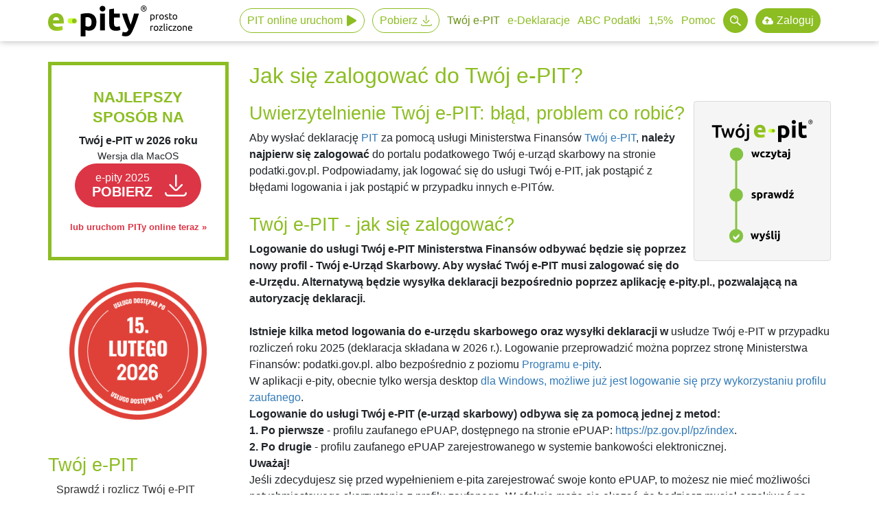

--- FILE ---
content_type: text/html; charset=UTF-8
request_url: https://www.e-pity.pl/twoj-e-pit/logowanie-blad-uwierzytelnienia/
body_size: 28215
content:
<!doctype html>
<html lang="pl">
<head>
    <!--CMSLabTailorID server=28 page=910 ver=1 lang=pl-->
    <!--CMSLabTailorFTP date=Tue, 13 Jan 2026 10:08:21 +0100-->
    
<script>
// Define dataLayer and the gtag function.
	window.dataLayer = window.dataLayer || [];
	function gtag(){dataLayer.push(arguments);}

	let ad_storage = 'denied';
	let analytics_storage = 'denied';
	let ad_user_data = 'denied';
	let ad_personalization = 'denied';

	if (document.cookie.split(';').some((item) => item.includes('ad_storage=true'))) {
		ad_storage = 'granted';
	}
	if (document.cookie.split(';').some((item) => item.includes('ad_user_data=true'))) {
		ad_user_data = 'granted';
	}
	if (document.cookie.split(';').some((item) => item.includes('ad_personalization=true'))) {
		ad_personalization = 'granted';
	}
	if (document.cookie.split(';').some((item) => item.includes('analytics_storage=true'))) {
		analytics_storage = 'granted';
	}
	// Default ad_storage to 'denied'.
	gtag('consent', 'default', {
		'ad_storage': ad_storage,
		'ad_user_data': ad_user_data,
		'ad_personalization': ad_personalization,
		'analytics_storage': analytics_storage
	});
	gtag('set', 'ads_data_redaction', (ad_storage==='granted'?false:true));
	dataLayer.push({ event: 'default_consent'});

	let COOKIE_NAME = 'efile-cookie-28';
		let COOKIE_PATH = '/cms/inc/1/cookieinfo.html';
</script>
            
				<!-- Google Tag Manager -->
				<script>(function(w,d,s,l,i){w[l]=w[l]||[];w[l].push({'gtm.start':
				new Date().getTime(),event:'gtm.js'});var f=d.getElementsByTagName(s)[0],
				j=d.createElement(s),dl=l!='dataLayer'?'&l='+l:'';j.async=true;j.src=
				'https://www.googletagmanager.com/gtm.js?id='+i+dl;f.parentNode.insertBefore(j,f);
				})(window,document,'script','dataLayer','GTM-K5LCKNF');</script>
				<!-- End Google Tag Manager --> 

    <title>Logowanie do usługi Twój e-PIT i błąd uwierzytelnienia | e-pity</title>
    <meta name="robots" content="all">
    <meta charset="utf-8">
    <meta name="viewport" content="width=device-width, initial-scale=1, maximum-scale=1, user-scalable=no">
        <meta name="copyright" content="e-file sp. z o.o.">
    <meta name="author" content="e-file sp. z o.o.">
     
	<meta property="og:image" content="https://www.e-pity.pl/cms/img/u/og/og_ep.jpg">
	<meta name="apple-itunes-app" content="app-id=1213410455, app-argument=https://apps.apple.com/us/app/e-pity/id1213410455?itsct=apps_box&itscg=30200">
	<link rel="apple-touch-icon" href="../../cms/img/1/epity_app_ico.png">
                
	<meta name="google-play-app" content="app-id=com.efile.epitymobile">
	<link rel="android-touch-icon" href="../../cms/img/1/epity_app_ico.svg">
	
	<meta http-equiv="Cache-control" content="public" max-age="31536000">
    
    <meta name="description" content="Jak się zalogować do usługi Twój e-PIT krok po kroku, co zrobić kiedy wystąpi błąd uwierzytelniania - instrukcja. Wczytaj i sprawdź w programie e-pity.">
    
    <link rel="shortcut icon" href="../../cms/img/1/imgnpm/favicon/ep/favicon.ico">
    
    
    
    <link rel="preload" as="style" href="../../cms/img/1/build/prod/css/epity/main.css" /><link rel="stylesheet" type="text/css" href="../../cms/img/1/build/prod/css/epity/main.css" />
    
    <script type="application/ld+json">{"@context":"http:\/\/schema.org","@type":"Organization","name":"e-file sp. z o.o.","url":"https:\/\/e-file.pl\/","description":"e-file  udoskonala komunikacj\u0119 z organami administracji poprzez dostarczanie intuicyjnego oprogramowania, u\u0142atwiaj\u0105cego szybkie i bezb\u0142\u0119dne wype\u0142nianie oraz wysy\u0142anie obowi\u0105zkowych dokument\u00f3w elektronicznych. Dzi\u0119ki temu wype\u0142nianie dowolnych obowi\u0105zk\u00f3w urz\u0119dowych jest proste, nowoczesne, elektroniczne i zgodne z najnowszymi przepisami prawa. Nasze programy pomagaj\u0105 podatnikom w prosty spos\u00f3b rozliczy\u0107 elektronicznie PIT. Umo\u017cliwiaj\u0105 r\u00f3wnie\u017c ksi\u0119gowym i przedsi\u0119biorcom szybkie i kompletne za\u0142atwienie szeroko poj\u0119tych e-formalno\u015bci.","email":"biuro@e-file.pl","telephone":"+48 61 307 17 77","vatID":"7811934421","logo":{"@type":"ImageObject","url":"https:\/\/www.e-file.pl\/cms\/img\/3\/imgnpm\/logo\/logo_ef.png"},"image":{"@type":"ImageObject","url":"https:\/\/www.e-file.pl\/cms\/img\/3\/imgnpm\/og\/og_ef.jpg"},"contactPoint":{"@type":"ContactPoint","telephone":"+48 61 307 17 77","email":"biuro@e-file.pl","contactType":"customer service"},"address":{"@type":"PostalAddress","streetAddress":"ul. Rubie\u017c 46 C4\/91","addressLocality":"Pozna\u0144","postalCode":"61-612","addressCountry":"PL"},"sameAs":["https:\/\/www.facebook.com\/epity,https:\/\/www.facebook.com\/formularze,https:\/\/www.facebook.com\/aplikacjafirmly","https:\/\/www.youtube.com\/@e-file"]}</script>
</head>
<body class="bd1">
 
<!-- Google Tag Manager (noscript) -->
<noscript><iframe src="https://www.googletagmanager.com/ns.html?id=GTM-K5LCKNF"
height="0" width="0" style="display:none;visibility:hidden"></iframe></noscript>
<!-- End Google Tag Manager (noscript) -->
			


<div class="navbar navbar-expand-lg fixed">
    <div class="container">
        <a id="logo" class="navbar-brand" href="../../">e-Pity po prostu</a>

        <button class="navbar-toggle" type="button">
            <span class="navbar-toggle-icon"></span>
        </button>

        <div class="navbar-menu">
            <div class="container">
                

<ul class="nav navbar-nav">

<li class="nav-item navbar-nav-item menu online link_online link_online_event" data-target="#navbar-submenu-link0">
<a href="https://www.e-pity.pl/pit-online/?&pitonline=true" class="menu online link_online link_online_event"target="_blank" title="Uruchom wersję e-PIT online przez internet 2025 (2026)">PIT online uruchom</a>

</li>

<li class="nav-item navbar-nav-item menu link_download_event link_changer down-modal" data-target="#navbar-submenu-link1">
<a href="../../pobierz-darmowy-program/?&partner=menutopdownload" class="menu link_download_event link_changer down-modal" title="Automatyczne pobranie Program e-PITy 2025 (2026) dla systemu w jakim pracujesz">Pobierz</a>

</li>

<li class="nav-item navbar-nav-item menu" data-target="#navbar-submenu-link2">
<a href="../" class="menu_active" title="Sprawdź i rozlicz samodzielnie Twój e PIT 2025 (2026)">Twój e-PIT</a>

</li>

<li class="nav-item navbar-nav-item menu" data-target="#navbar-submenu-link3">
<a href="../../e-deklaracje/" class="menu" title="Wysyłaj e-deklaracje PIT 2025 (2026) wersja on-line lub program desktop">e-Deklaracje</a>

</li>

<li class="nav-item navbar-nav-item menu" data-target="#navbar-submenu-link4">
<a href="../../jak-wypelnic-rozliczyc-pita/" class="menu" title="Bezpłatne poradniki PIT 2023 (2024), broszury i przykłady">ABC Podatki</a>

</li>

<li class="nav-item navbar-nav-item menu" data-target="#navbar-submenu-link5">
<a href="../../wyszukiwarka-opp-organizacje-pozytku-publicznego/" class="menu" title="Jak przekazać 1,5% oraz jak pozyskać 1,5% dla OPP">1,5%</a>

</li>

<li class="nav-item navbar-nav-item menu" data-target="#navbar-submenu-link6">
<a href="../../pomoc/" class="menu" title="Instrukcja, FAQ, video oraz dane techniczne e-pity">Pomoc</a>

</li>

<li class="nav-item navbar-nav-item menu_search" data-target="#navbar-submenu-link7">
<a href="../../wyniki-wyszukiwania/" class="menu_search" title="Przeszukaj serwis e-pity.pl"></a>

</li>

<li class="nav-item navbar-nav-item menu_dysk" data-target="#navbar-submenu-link8">
<a href="https://www.e-pity.pl/pit-online/index.php#/archiwum?partner=epzaloguj" class="menu_dysk"target="_blank" title="Zaloguj się do Dysku e-pity - Twoje archiwum w Programie e-pity online">Zaloguj</a>

</li>

</ul>



<div class="navbar-submenu" id="navbar-submenu">
    <div class="navbar-submenu-block" id="navbar-submenu-link2">
        <div class="container">
            <div><img src="../../cms/img/u/ikony/twoj-epit.png" width="250"><div class="navbar-submenu-list"><a  class="navbar-submenu-list-item"href="../../rozliczenie-pit-przez-urzad-skarbowy-wniosek/">Czy urząd skarbowy sam rozliczy PIT?</a><a  class="navbar-submenu-list-item"href="../../ulgi-odliczenia/">Ulgi podatkowe</a><a  class="navbar-submenu-list-item"href="../dlaczego-warto-sprawdzic-rozliczyc-twoj-epit/">Dlaczego warto sprawdzić Twój e-PIT?</a><a  class="navbar-submenu-list-item"href="../../ulgi-odliczenia/ulga-prorodzinna/">Ulga na dziecko 2025</a><a  class="navbar-submenu-list-item"href="../../jak-wypelnic-rozliczyc-pita/">Jak rozliczyć PIT?</a><a  class="navbar-submenu-list-item"href="../../ulgi-odliczenia/ulga-rehabilitacyjna/">Ulga rehabilitacyjna 2025</a><a  class="navbar-submenu-list-item"href="../../do-kiedy-pit/">Do kiedy PIT za 2025 rok?</a><a  class="navbar-submenu-list-item"href="../../ulgi-odliczenia/ulga-termomodernizacyjna/">Ulga termomodernizacyjna 2025</a><a  class="navbar-submenu-list-item"href="../../pit-37/">PIT 37</a><a  class="navbar-submenu-list-item"href="../../ulga-dla-mlodych-pit-zerowy/">Ulga dla młodych 2025</a><a  class="navbar-submenu-list-item"href="../../pit-36/">PIT 36</a><a  class="navbar-submenu-list-item"href="../../ulgi-odliczenia/ulga-krwiodawstwo/">Odliczenie krwi od podatku 2025</a><a  class="navbar-submenu-list-item"href="../../pit-28/">PIT 28</a><a  class="navbar-submenu-list-item"href="../../ulgi-odliczenia/ulga-na-internet/">Ulga na internet 2025</a><a  class="navbar-submenu-list-item"href="../../pit-38/">PIT 38</a><a  class="navbar-submenu-list-item"href="../../ulgi-odliczenia/odliczenie-darowizny-od-podatku/">Odliczenie darowizny od podatku</a><a  class="navbar-submenu-list-item"href="../../korekta-pit/">Korekta PIT za 2025</a><a  class="navbar-submenu-list-item"href="../../ulgi-odliczenia/odliczenie-na-emeryture-ikze/">IKZE - odliczenie na emeryturę</a></div><div><a class="morelink" href="../">zobacz więcej</a></div></div>        </div>
    </div>
    <div class="navbar-submenu-block" id="navbar-submenu-link3">
        <div class="container">
            <div><img src="../../cms/img/u/menu/edek.png" width="250"><p><strong>e-Deklaracje</strong></p><div class="navbar-submenu-list"><a  class="navbar-submenu-list-item"href="../../pit-37-program-online/">PIT 37 online</a><a  class="navbar-submenu-list-item"href="../../pobierz-darmowy-program/">Program do rozliczania PIT</a><a  class="navbar-submenu-list-item"href="../../pit-36-program-online/">PIT 36 online</a><a  class="navbar-submenu-list-item"href="../../pit-przez-internet/">Jak rozliczyć PIT przez internet?</a><a  class="navbar-submenu-list-item"href="../../pit-36l-program-online/">PIT 36L online</a><a  class="navbar-submenu-list-item"href="../../e-deklaracje-vat-cit-pcc/">JPK_VAT, CIT- 8, PCC-3 online</a><a  class="navbar-submenu-list-item"href="../../pit-38-program-online/">PIT 38 online</a><a  class="navbar-submenu-list-item"href="../../zap-3-program-online/">ZAP-3 online</a><a  class="navbar-submenu-list-item"href="../../pit-39-program-online/">PIT 39 online</a><a  class="navbar-submenu-list-item"href="../../kwota-e-deklaracje-za-poprzedni-rok/">Kody weryfikacji z 2024 e-Deklaracji w 2026</a><a  class="navbar-submenu-list-item"href="../../pit-28-program-online/">PIT 28 online</a><a  class="navbar-submenu-list-item"href="../../kody-weryfikacji-e-deklaracje-gov-pl/">e-Deklaracje kody błędów</a><a  class="navbar-submenu-list-item"href="../../pit-16A-program-online/">PIT 16A online</a><a  class="navbar-submenu-list-item"href="../../e-urzad-skarbowy/">e-Urząd Skarbowy</a><a  class="navbar-submenu-list-item"href="../../pit-o-program-online/">PIT 0 online</a><a  class="navbar-submenu-list-item"href="../../znajdz-urzad-skarbowy-online/">Kody urzędów skarbowych do e-deklaracji</a></div><div><a class="morelink" href="../../e-deklaracje/">zobacz więcej</a></div></div>        </div>
    </div>
    <div class="navbar-submenu-block" id="navbar-submenu-link4">
        <div class="container">
            <div><img src="../../cms/img/u/menu/ABC.png" width="250"><p><strong>ABC Podatki</strong></p><div class="navbar-submenu-list"><a  class="navbar-submenu-list-item"href="../../pit-podatek-dochodowy-od-osob-fizycznych/">Co to jest PIT?</a><a  class="navbar-submenu-list-item"href="../../wspolne-rozliczenie-malzonkow-pit/">Wspólne rozliczenie małżonków 2025 (2026)</a><a  class="navbar-submenu-list-item"href="../../skala-podatkowa/">Skala podatkowa 2025/2026</a><a  class="navbar-submenu-list-item"href="../../ulgi-odliczenia/ulga-dla-samotnych-rodzicow/">Samotnie wychowująca dziecko</a><a  class="navbar-submenu-list-item"href="../../kwota-wolna-od-podatku/">Kwota wolna od podatku</a><a  class="navbar-submenu-list-item"href="../../pit-37/pit-40a-11a-emeryt-rencista-jak-rozliczyc/">PIT emeryt / rencista</a><a  class="navbar-submenu-list-item"href="../../koszty-uzyskania-przychodu/">Koszty uzyskania przychodu</a><a  class="navbar-submenu-list-item"href="../../zwrot-podatku-pit/">Zwrot podatku</a><a  class="navbar-submenu-list-item"href="../../pity-2026/zmiany-w-rozliczeniu-pit-za-2025-rok-pity-2026/">PIT 2026 - zmiany w PIT za 2025</a><a  class="navbar-submenu-list-item"href="../../pit-firma-rozliczenie-podatku/">Działalność gospodarcza</a><a  class="navbar-submenu-list-item"href="../../pit-36l/">PIT 36L Podatek liniowy</a><a  class="navbar-submenu-list-item"href="../../pit-2/">PIT-2 w 2025</a><a  class="navbar-submenu-list-item"href="../../danina-solidarnosciowa/">Danina solidarnościowa</a><a  class="navbar-submenu-list-item"href="../../jak-rozliczyc-pit-11/">PIT-11</a><a  class="navbar-submenu-list-item"href="../../pit-za-wynajem/">PIT 28 najem</a><a  class="navbar-submenu-list-item"href="../../pit-zagranica/">Rozliczenie dochodów z zagranicy</a><a  class="navbar-submenu-list-item"href="../../pit-16a-karta-podatkowa/">PIT 16A Karta podatkowa</a><a  class="navbar-submenu-list-item"href="../../podatek-pit-od-kryptowalut/">Podatek od kryptowalut</a><a  class="navbar-submenu-list-item"href="../../umowa-zlecenie/">Umowa zlecenie a PIT</a><a  class="navbar-submenu-list-item"href="../../inne-zrodla-przychodu/">Przychody z innych źródeł PIT-11</a><a  class="navbar-submenu-list-item"href="../../umowa-o-dzielo/">Umowa o dzieło</a></div><div><a class="morelink" href="../../jak-wypelnic-rozliczyc-pita/">zobacz więcej</a></div></div>        </div>
    </div>
    <div class="navbar-submenu-block" id="navbar-submenu-link5">
        <div class="container">
            <div><img src="../../cms/img/u/menu/15proc.png" width="250"><p><strong>1,5% dla OPP "Akcja e-life"</strong></p><div class="navbar-submenu-list"><a  class="navbar-submenu-list-item"href="../../wyszukiwarka-opp-organizacje-pozytku-publicznego/">Wyszukiwarka OPP</a><a  class="navbar-submenu-list-item"href="../../wykaz-opp/">Organizacje Pożytku Publicznego - wykaz</a><a  class="navbar-submenu-list-item"href="../../co-to-jest-opp/">OPP - co to znaczy?</a><a  class="navbar-submenu-list-item"href="../../odliczenie-opp-poradnik/">Jak przekazać 1,5% podatku?</a><a  class="navbar-submenu-list-item"href="../../1-procent-opp/">1,5% dla OPP "Akcja e-life"</a><a  class="navbar-submenu-list-item"href="../../wspieraj-lokalnie-gminy/">1,5% wspieraj lokalnie</a><a  class="navbar-submenu-list-item"href="../../">Darmowy pakiet 1.5% dla OPP</a><a  class="navbar-submenu-list-item"href="../../">Promocja 1,5% dla OPP</a></div><div><a class="morelink" href="../../wyszukiwarka-opp-organizacje-pozytku-publicznego/">zobacz więcej</a></div></div>        </div>
    </div>
    <div class="navbar-submenu-block" id="navbar-submenu-link6">
        <div class="container">
            <div><img src="../../cms/img/u/menu/pomoc.png" width="250"><div class="navbar-submenu-list"><a  class="navbar-submenu-list-item"href="../../pomoc-epity/">Dokumentacja - jak korzystać z programu?</a><a  class="navbar-submenu-list-item"href="../../kalkulatory-podatkowe/">Kalkulator podatkowy</a><a  class="navbar-submenu-list-item"href="../../faq-epity/">FAQ</a><a  class="navbar-submenu-list-item"href="../../kalkulatory-podatkowe/wynagrodzenia-place/">Kalkulator wynagrodzeń</a><a  class="navbar-submenu-list-item"href="../../pomoc/dane-techniczne/">Dane techniczne - wymagania sprzętowe</a><a  class="navbar-submenu-list-item"href="../../kalkulatory-podatkowe/maly-zus-plus/">Kalkulator składki zdrowotnej 2026</a><a  class="navbar-submenu-list-item"href="../../kalkulatory-podatkowe/samozatrudnienie/">Kalkulator - samozatrudnienie</a><a  class="navbar-submenu-list-item"href="../../kalkulatory-podatkowe/maly-zus-plus/">Kalkulator mały ZUS plus</a><a  class="navbar-submenu-list-item"href="../../kalkulatory-podatkowe/ryczalt-ewidencjonowany/">Kalkulator - ryczałt</a><a  class="navbar-submenu-list-item"href="../../kalkulatory-podatkowe/odsetki-zus/">Kalkulator odsetek ZUS</a><a  class="navbar-submenu-list-item"href="../../kalkulatory-podatkowe/kilometrowka/">Kilometrówka - kalkulator</a><a  class="navbar-submenu-list-item"href="../../kalkulatory-podatkowe/odsetki-podatkowe/">Kalkulator odsetek podatkowych</a><a  class="navbar-submenu-list-item"href="../../kalkulatory-podatkowe/brutto-netto-vat/">Kalkulator VAT (brutto-netto)</a><a  class="navbar-submenu-list-item"href="../../kalkulatory-podatkowe/odsetki-od-czynnosci-cywilnoprawnych-pcc/">Kalkulator odsetek cywilnoprawnych</a><a  class="navbar-submenu-list-item"href="../../kalkulatory-podatkowe/rozliczenie-pit-z-malzonkiem/">Wspólne rozliczenie małżonków - kalkulator</a></div><div><a class="morelink" href="../../pomoc/">zobacz więcej</a></div></div>        </div>
    </div>
</div>


                
            </div>
        </div>
    </div>
</div>
<header id="header">
    <div class="lev6"></div>
</header>

<div class="main_top_100 center">
    
    
    
</div>

<div id="main" class="container">

    <div class="main_top">
        
        
        
    </div>

    <div class="main">
        <div class="left">
            

    <div class="download">
        <div class="download-box">
            <div class="download-content">
                <div class="h3">NAJLEPSZY SPOSÓB&nbsp;NA</div>

                                <a class="download-claim link_changer" href="https://download.e-pity.pl/down/setup_e-pity2025_twojepitlog--twojepit.pkg" data-custom="no" title="Pobierz wersje e-pity 2025 na komputer"
                   onclick="dataLayer.push({'event': 'download_click', 'page_type' : 'download_TEP', 'section_name' : 'LEFT', 'element_type' : 'BOX'});">
                    <span id="box_system_txt">Twój e&#8209;PIT w 2026 roku</span>
                    <em id="box_system_version_txt">Wersja dla MacOS</em>
                </a>
                                <div class="download-button">
                    <a class="btn btn-download link_changer" data-custom="no" href="https://download.e-pity.pl/down/setup_e-pity2025_twojepitlog--twojepit.pkg" title="Pobierz wersje e-pity 2025 na komputer"
                       onclick="dataLayer.push({'event': 'download_click', 'page_type' : 'download_TEP', 'section_name' : 'LEFT', 'element_type' : 'BOX'});">
                        <small>e-pity 2025</small>POBIERZ                    </a>
                </div>

                <div class="download-footer">

                                            <a class="link_online" href="https://www.e-pity.pl/pit-online/index.php?&partner=twojepitlog"
                           title="Sprawdź Twój e-PIT e-pity 2025"
                           onclick="dataLayer.push({'event': 'online_click', 'page_type' : 'download_TEP', 'section_name' : 'LEFT', 'element_type' : 'BOX'});">
                            lub uruchom PITy online teraz &raquo;
                        </a>
                                    </div>

                            </div>
        </div>



            </div>

<div id="downloadAddText"></div>

<div class="badge_pit15"> </div>


<div class="td td1" >
    
    <div class="anchor-link">
        <div class="title" id="link_294822">
            
            <h2>Twój e-PIT</h2>
        </div>
    </div>
    
    <div class="plain">
        
        
        
<div class="menu_v">
	<ul class="menu_v">
		<li class="link_online_tep"><a href="#" class="link_online_tep">Sprawdź i rozlicz Twój e-PIT</a></li><li class="menu"><a href="../dlaczego-warto-sprawdzic-rozliczyc-twoj-epit/" class="menu">Dlaczego warto sprawdzić lub samodzielnie rozliczyć Twój e-PIT?</a></li><li class="menu"><a href="../../video/twoj-epit-w-programie-epity/" class="menu">Film - jak sprawdzić Twój e-PIT</a></li><li class="menu"><a href="../faq-pytania-odpowiedzi-usluga-twoj-e-pit/" class="menu">FAQ Twój e-PIT</a></li><li class="menu active"><a href="." class="menu_active">Jak się zalogować do Twój e-PIT?</a></li><li class="menu"><a href="../bledy-w-zeznaniu-pit-portal-podatkowy/" class="menu">Błędy w Twój e-PIT na Portalu Podatkowym</a></li><li class="menu"><a href="../terminy-wysylki-do-kiedy/" class="menu">Najważniejsze terminy</a></li><li class="menu"><a href="../kiedy-zwrot-zaplata-podatku/" class="menu">Twój e-PIT zwrot lub zapłata podatku</a></li><li class="menu"><a href="../korekta-twoj-e-pit-37-epit-38/" class="menu">Korekta Twój e-PIT za 2021</a></li><li class="menu"><a href="../../pfr-wstepnie-wypelnione-zeznanie-podatkowe-pit/" class="menu">Twój e-PIT zamiast PIT PFR</a></li><li class="menu"><a href="../../portal-podatkowy-uslugi-ministerstwa-finansow/" class="menu">Portal Podatkowy</a></li><li class="menu"><a href="../../e-urzad-skarbowy/" class="menu">e-Urząd Skarbowy</a></li>
	</ul>
</div>

        
    </div>
    
</div>

            
            
            
<div class="dlaczego ebookPIT11" style="margin-bottom: 50px;">
    <div class="h2" style="color: #337ab7; text-align: center">
        <a href="../../cms/att/ebooks/jak-rozliczyc-co-zrobic-z-pit-11.pdf" target="_blank" class="no-icon-block" style="text-decoration: none;">Pobierz darmowy e&#8209;book</a></div>
    <div class="h3" style="text-align: center; margin: 0 0 10px 0; font-size: 22px; color: #f68f1e; font-weight: 300;">
        <a href="../../cms/att/ebooks/jak-rozliczyc-co-zrobic-z-pit-11.pdf" target="_blank" class="no-icon-block" style="text-decoration: none;">"Otrzymałem PIT&#8209;11<br/>i co dalej?"</a></div>
    <p style="text-align: center"><a href="../../cms/att/ebooks/jak-rozliczyc-co-zrobic-z-pit-11.pdf" class="no-icon" target="_blank">
            <img src="../../cms/img/u/pomoc/e-book.jpg" alt="e-book: Otrzymałem PIT-11 i co dalej?"
                 width="65%"></a></p>
    <div class="more" style="text-align: center"><a href="../../cms/att/ebooks/jak-rozliczyc-co-zrobic-z-pit-11.pdf" class="no-icon-block" target="_blank">Pobierz darmowy e-book</a></div>
</div>

            </div>

        <div class="center">
            
            
            
<div class="td td0" >
    
    <div class="title" id="link_295547">
        <h1>Jak się zalogować do Twój e-PIT?</h1>
        
    </div>
    
    
    <div class="plain">
        <a class="twojep_link link_online_tep" href="#"><img title="Twój e-PIT" src="../../cms/img/u/ikony/twoj-epit-epity.svg" alt="Twój e-PIT" width="102" height="124"></a>
<h2><span style="background-color: transparent;">Uwierzytelnienie Twój e-PIT: błąd, problem co robić?</span></h2>
<p><span style="background-color: transparent;">Aby wysłać deklarację <a href="../../pit-37/">PIT</a> za pomocą usługi Ministerstwa Finansów <a href="../">Twój e-PIT</a>, <strong>należy najpierw się zalogować</strong> do portalu podatkowego Twój e-urząd skarbowy na stronie podatki.gov.pl. Podpowiadamy, jak logować się do usługi Twój e-PIT, jak postąpić z błędami logowania i jak postąpić w przypadku innych e-PITów. </span></p>
<h2><strong>Twój e-PIT - jak się zalogować?</strong></h2>
<p><strong>Logowanie do usługi Twój e-PIT Ministerstwa Finansów odbywać będzie się poprzez nowy profil - Twój e-Urząd Skarbowy. Aby wysłać Twój e-PIT musi zalogować się do e-Urzędu. Alternatywą będzie wysyłka deklaracji bezpośrednio poprzez aplikację e-pity.pl., pozwalającą na autoryzację deklaracji.</strong></p>
<p><strong>Istnieje kilka metod logowania do e-urzędu skarbowego oraz wysyłki deklaracji w</strong> usłudze Twój e-PIT w przypadku rozliczeń roku 2025 (deklaracja składana w 2026 r.). Logowanie przeprowadzić można poprzez stronę Ministerstwa Finansów: podatki.gov.pl. albo bezpośrednio z poziomu <a class="link_online_tep" href="#">Programu e-pity</a>. <br />W aplikacji e-pity, obecnie tylko wersja desktop <a href="../../pobierz-darmowy-program-windows/">dla Windows, możliwe już jest logowanie się przy wykorzystaniu profilu zaufanego</a>.<br /><strong>Logowanie do usługi Twój e-PIT (e-urząd skarbowy) odbywa się za pomocą jednej z metod:</strong><br /><strong>1. Po pierwsze</strong> - profilu zaufanego ePUAP, dostępnego na stronie ePUAP: <a href="https://pz.gov.pl/pz/index" target="_blank" rel="nofollow noopener">https://pz.gov.pl/pz/index</a>.<br /><strong>2. Po drugie</strong> - profilu zaufanego ePUAP zarejestrowanego w systemie bankowości elektronicznej.<br /><strong>Uważaj!</strong><br />Jeśli zdecydujesz się przed wypełnieniem e-pita zarejestrować swoje konto ePUAP, to możesz nie mieć możliwości natychmiastowego skorzystania z profilu zaufanego. W efekcie może się okazać, że będziesz musiał oczekiwać na przetworzenie danych i dopiero po tym czasie będziesz mógł swobodnie korzystać z podpisu zaufanego ePUAP. Alternatywą w tym momencie pozostaje przeniesienie danych z posiadanych przez Ciebie informacji PIT od płatników (pracodawców) bezpośrednio do <a href="../../pobierz-darmowy-program/">Programu e-pity</a>, z pominięciem usługi Twój e-PIT i rozliczenie się w programie. Oczekiwanie na autoryzację może trwać znacznie dłużej niż wprowadzenie danych.<br /><strong>3. Po trzecie</strong> usługa mObywatel - aktywowana za pomocą profilu zaufanego - poprzez korzystanie z kodu QR na smartphonie podatnika,<br /><strong>4. Po czwarte</strong> za pomocą e-dowodu podatnika<br /><strong>5. Po piąte</strong> - wprowadzenie danych autoryzujących podatnika tzn.:</p>
<ul>
<li>numeru PESEL (albo NIP i daty urodzenia),</li>
<li>kwoty przychodu, wskazanej w dowolnej deklaracji PIT złożonej w 2025 r. za rok 2024,</li>
<li>jednej z kwot przychodu za 2025 rok, przekazanej w informacji od płatników - PIT-11, PIT-8C,</li>
<li>kwoty nadpłaty/zwrotu podatku wynikającej z deklaracji za 2024 rok (w tym również kwota nadpłaty/do zapłaty z PIT-40A).</li>
</ul>
<blockquote>
<h3><a class="link_online_tep" title="Wczytaj, sprawdź i rozlicz Twój ePIT w Programie e-pity online" href="#" target="_blank" rel="noopener">Wczytaj, sprawdź i rozlicz Twój e-PIT w Programie e-pity<sup>®</sup></a></h3>
<p>Sprawdź Twój e-PIT. Zaloguj się i wczytaj wstępnie przygotowany dla Ciebie Twój e-PIT z portalu podatki.gov.pl bezpośrednio w Programie e-pity. Uzupełnij wszystkie przysługujące Ci koszty, ulgi i odliczenia - spróbuj obniżyć Twój podatek. Rozlicz e-PIT i wyślij e-Deklarację a zwrot otrzymasz najpóźniej do 45 dni.<br /><a class="link_online_tep" title="Rozlicz Twój ePIT online" href="#" target="_blank" rel="noopener">To najlepszy sposób na Twój e-PIT - zaloguj się, wczytaj i sprawdź. Rozlicz e-pity już teraz online &gt;&gt;</a></p>
</blockquote>
<h2><strong>Błąd logowania Twój e-PIT, problem uwierzytelnienia w Twój e-PIT</strong></h2>
<p>Niezależnie czy logujesz się danymi autoryzującymi podatnika, czy z użyciem podpisu zaufanego, przy logowaniu się do usługi Twój e-PIT mogą wystąpić błędy i problemy. <strong>W takiej sytuacji nie zostawiaj PITa bez kontroli !!! </strong></p>
<p>Jeśli chcesz szybko rozliczyć się z podatków - najprościej jest wpisać dane z informacji od Twoich płatników, (<a href="../../jak-rozliczyc-pit-11/">PIT-11</a>) bezpośrednio w <a href="../../pobierz-darmowy-program/">Programie e-pity</a>. Dzięki takiemu rozwiązaniu zaoszczędzisz czas, jaki poświęcisz na wyjaśnienie, dlaczego nie możesz się zalogować do usługi Twój e-PIT.</p>
<div class="video-player"><iframe src="//www.youtube.com/embed/https://youtu.be/sIBzp3t6aIo?list=PLD6966B4325C54348" width="300" height="150"></iframe></div>
<h2><strong>Problem (lub błąd) z logowaniem do profilu Twój e-PIT udostępnianego przez Ministerstwo Finansów może polegać na tym, że:</strong></h2>
<ul>
<li>możesz nie mieć PITa z zeszłego roku i nie pamiętasz kwot z tamtego roku – bez wpisania poprawnych kwot z deklaracji z ubiegłego roku nie rozliczysz się przez Twój e-PIT,</li>
<li>nie otrzymałeś PIT-11 lub PIT-8C (np. zapomniał o tym pracodawca) – nie rozliczysz się w poprzez Twój e-PIT,</li>
<li>wprowadzasz  dane przychodu z zeszłorocznej deklaracji PIT, ale  składałeś deklarację korygującą i kwota przychodu została zmieniona – w takim przypadku przepisz kwoty z ostatecznej deklaracji PIT (tej skorygowanej), a nie z deklaracji pierwotnej – nawet jeśli korekty dokonałeś już w kolejnym roku, np. w 2025,</li>
<li>wpisujesz sumę przychodów z poprzedniego roku z wielu deklaracji PIT – popełniasz błąd - do autoryzacji korzystaj z kwoty przychodu z jednego PIT z roku poprzedniego,</li>
<li>wpisujesz przychód jedynie z jednego źródła, np. z PIT-11 z poprzedniego roku – popełniasz błąd - korzystaj z sumy wszystkich przychodów ze swojej rocznej deklaracji PIT (podsumowanie znajdziesz na końcu tabeli, w której wykazywałeś źródła swoich przychodów),</li>
<li>prowadzisz firmę, jesteś wspólnikiem spółki osobowej prowadzącym działalność gospodarczą – wówczas nie zalogujesz się do profilu w Twój e-PIT, nawet jeśli posiadasz inne przychody, rozliczane za pośrednictwem płatnika;</li>
<li>prowadzisz działy specjalne produkcji rolnej (rozliczane zarówno na podstawie ksiąg podatkowych, jak i według norm – z załącznika do ustawy o PIT) - nie zalogujesz się do profilu w Twój e-PIT, nawet jeśli posiadasz inne przychody, rozliczane za pośrednictwem płatnika;</li>
<li>zamknąłeś już rachunek bankowy lub zwrot podatku nastąpił przekazem pocztowym i nie znasz zwracanej Ci kwoty – nie możesz zalogować się do usługi Twój e-PIT,</li>
<li>wskazujesz kwotę zwrotu podatku przekazaną Ci przekazem pocztowym – pamiętaj, że chodzi o kwotę wynikającą z deklaracji PIT a w przypadku przekazu pocztowego pobierane są koszty usługi, więc zwracana Ci kwota będzie niższa niż pierwotna,</li>
<li>rozliczasz się po raz pierwszy – w takim przypadku w ogóle nie możesz korzystać z logowania się do usługi Twój e-PIT przez dane uwierzytelniające,  </li>
<li>Twój zwrot podatkowy wynosił 0 zł – w takim przypadku w ogóle nie możesz korzystać z logowania się do usługi Twój e-PIT przez dane uwierzytelniające,</li>
<li>Twoja nadpłata podatku wynosiła 0 zł – w takim przypadku w ogóle nie możesz korzystać z logowania się do usługi Twój e-PIT przez dane uwierzytelniające,</li>
<li>nie otrzymałeś zwrotu lub nadpłaty, lecz otrzymałeś zwrot niewykorzystanej ulgi na dzieci - w takim przypadku możesz korzystać z usługi Twój e-PIT – ale logujesz się na podstawie kwoty zwracanej ulgi prorodzinnej, a nie kwotą podatku do zwrotu (bo ten wynosi 0 zł),</li>
<li>w poprzednim roku rozliczałeś się wspólnie z małżonkiem – podać powinieneś swój własny przychód, a nie przychód łączny, dotyczy to również sytuacji, gdy poprzez Twój e-PIT chcesz się rozliczyć wspólnie z małżonkiem,</li>
<li>Twój małżonek złożył już deklarację podatkową i zaznaczył, że rozliczacie się wspólnie – nie możesz wtedy złożyć samodzielnie deklaracji, ponieważ Twój PIT został już przekazany do urzędu skarbowego wspólnie z małżonkiem (poprzez jego profil na portalu Twój e-PIT).</li>
<li>popełniłeś trzykrotnie błąd przy wpisaniu danych w którejkolwiek z pozycji logowania – prawo do logowania zostanie zawieszone na 24 godziny.</li>
</ul>
<p>Pamiętaj również, że nawet po zalogowaniu się możesz nie być uprawniony do rozliczenia podatku w usłudze Twój e-PIT. W sytuacjach nietypowych oraz wątpliwych, bezpieczniejszym jest przygotowanie samodzielnie deklaracji podatkowej z użyciem danych od płatników niż użycie w tym celu usługi Ministerstwa Finansów.</p>
<h2><strong>Co zrobić w sytuacji błędu przy logowaniu do usługi Twój e-PIT?</strong></h2>
<p>Jeśli nie możesz zalogować się do usługi  Twój e-PIT za pomocą danych autoryzacyjnych, wtedy możesz rozważyć zarejestrowanie profilu zaufanego ePUAP i korzystanie z tej formy logowania albo wybrać wpisanie samodzielnie dane z <a href="../../jak-rozliczyc-pit-11/">PIT-11</a> lub PIT-8C do rozliczenia rocznego w <a href="../../pobierz-darmowy-program/">Programie e-pity</a>. Pamiętaj, że zarówno przy logowaniu się, jak i przy wpisywaniu danych musisz korzystać z przekazanych informacji od płatników.</p>
<p>Aby logować się przez ePUAP musisz wcześniej założyć konto użytkownika (profil zaufany). Odbywa się to w jeden z następujących sposobów:</p>
<ul>
<li><strong>Poprzez stronę <a href="https://pz.gov.pl/pz/index" target="_blank" rel="nofollow noopener">https://pz.gov.pl/pz/index</a></strong> wówczas postępować należy następująco: <br /><strong>krok 1</strong>: rejestracja - założenie profilu zaufanego przez internet; <br /><strong>krok 2</strong>: autoryzacja profilu – czyli fizyczna wizyta w placówce, w której pracownik porówna dane z profilu z danymi osobowymi (autoryzacja odbywa się w jednym z 1500 punktów na terenie całej Polski; punkty te dostępne są na stronie <a href="https://pz.gov.pl/pz/confirmationPointAddressesList" target="_blank" rel="nofollow noopener">https://pz.gov.pl/pz/confirmationPointAddressesList</a>,</li>
<li><strong>Poprzez stronę <a href="https://pz.gov.pl/pz/index" target="_blank" rel="nofollow noopener">https://pz.gov.pl/pz/index</a> z użyciem podpisu kwalifikowanego</strong> - wówczas postępować należy następująco <br /><strong>krok 1</strong>: rejestracja - założenie profilu zaufanego przez internet; <br /><strong>krok 2</strong>: autoryzacja podpisem kwalifikowanym – opcja dostępna wyłącznie, jeśli podatnik posiada taki (płatny) podpis kwalifikowany; w tej formie nie trzeba udać się do placówki autoryzującej.</li>
<li><strong>Założenie konta ePUAP we własnej bankowości elektronicznej</strong> (taka możliwość dotyczy tylko wybranych banków) -  wymaga to przeprowadzenia rejestracji w profilu bankowym; procedura wymaga najpierw zalogowania się na własne konto bankowe i uzyskania tam autoryzacji profilu ePUAP,</li>
</ul>
<h2><strong>Brak przygotowanej deklaracji w profilu Twój e-PIT</strong></h2>
<p><strong>Jeśli wstępna deklaracja nie została przygotowana</strong>, obowiązkiem podatnika jest <strong>samodzielne rozliczenie</strong> – przygotowanie PIT i przekazanie go <strong>nie później niż do końca kwietnia</strong>. W przypadku zwłoki podatnik zostanie ukarany za nieterminowe rozliczenie podatkowe.</p>
<p><strong><a href="../../pobierz-darmowy-program/">Program e-pity</a> oferuje kompleksową możliwość przygotowania deklaracji</strong> nie tylko deklaracja <a href="../../pit-37/">PIT-37</a> lub <a href="../../pit-38/">PIT-38</a>, ale także: <a href="../../pit-36/">PIT-36</a>, <a href="../../pit-36l/">PIT-36L</a>, <a href="../../pit-28/">PIT-28</a> i <a href="../../pit-39/">PIT-39</a>. Pozwala również wykorzystywać <strong>dane wczytane z <a class="link_online_tep" href="#">usługi Twój e-PIT</a> do przygotowania pozostałych deklaracji</strong> podatkowych. Jeśli zatem możesz rozliczać się przez Twój e-PIT a dodatkowo posiadasz inne przychody, które powodują, że dane z PIT-37 powinny być przeniesione na inną deklarację podatkową – w <a href="../../pobierz-darmowy-program/">Programie e-pity</a> wypełnisz wszystkie te <strong>deklaracje automatycznie przenosząc raz pobrane dane lub dane raz wpisane do naszego programu </strong>oraz zachowane bezpiecznie na <a href="../../dysk-archiwum-chmura/">Dysku e-pity</a>.  </p>
<p><a class="morelink" href="../dlaczego-warto-sprawdzic-rozliczyc-twoj-epit/">Więcej dlaczego warto sprawdzić lub samodzielnie rozliczyć Twój e-PIT</a></p>
        
        
        
    </div>
    
</div>

            
            </div>

        <div class="right">
            
            
            
            
            
            
            </div>
    </div>

    <div class="main_bottom">
        
<div class="boxyhome">

    <div class="boxyhome-item">
        <div  class="marka_main marka_dlaciebie">
            <a href="../../pobierz-darmowy-program/" class="marka_main marka_dlaciebie"><strong>Dla Ciebie</strong>Za Darmo - PITy 2025<em>PIT-37, PIT-36 i 36L i PIT-28</em></a>
            <div class="boxyhome-item-more">
                <a href="../../pobierz-darmowy-program/" >więcej</a>
            </div>
        </div>
    </div>

    <div class="boxyhome-item">
        <div  class="marka_main marka_dlafirmy">
            <a href="https://www.platnik.e-pity.pl/?partner=epbox" class="marka_main marka_dlafirmy"><strong>Dla Firm</strong>3 deklaracje - Za Darmo!<em>PIT-11, PIT-8C, PIT-4R i IFT</em></a>
            <div class="boxyhome-item-more">
                <a href="https://www.platnik.e-pity.pl/?partner=epbox" >więcej</a>
            </div>
        </div>
    </div>

    <div class="boxyhome-item">
        <div  class="marka_main marka_ksef">
            <a href="https://www.fillup.pl/e-faktury-ksef/?partner=epbox" class="marka_main marka_ksef"><strong>Wybierz program do KSeF i e-faktur</strong>Wystaw pierwszą darmową<em>fakturę online</em></a>
            <div class="boxyhome-item-more">
                <a href="https://www.fillup.pl/e-faktury-ksef/?partner=epbox" >więcej</a>
            </div>
        </div>
    </div>

</div>

        
        
    </div>
</div>



<div class="foot foot-opp">
	<div class="container">
        <div class="foot-title"><span>Wspieramy OPP</span></div>        <div class="foot-slider">
                            <div><a href="https://fundacjaagnieszka.pl/" target="_blank" title="Fundacja Dzieciom z Uposledzeniem Umysłowym &#8221;Agnieszka&#8221;" rel="nofollow"><img src="../../cms/img/1/photo-loader.svg" data-src="../../cms/img/u/OPP/Agnieszka.png" alt="" /></a></div>
                            <div><a href="https://www.domnadziei.pl/" target="_blank" title="Fundacja &#8221;Dom Nadziei&#8221;" rel="nofollow"><img src="../../cms/img/1/photo-loader.svg" data-src="../../cms/img/u/OPP/DomNadziei.png" alt="" /></a></div>
                            <div><a href="https://www.wsparcie.org.pl/" target="_blank" title="Stowarzyszenie na Rzecz Dzieci ze Złożoną Niepełnosprawnością&#8221;Potrafie więcej&#8221;" rel="nofollow"><img src="../../cms/img/1/photo-loader.svg" data-src="../../cms/img/u/OPP/PotrafieWiecej.png" alt="" /></a></div>
                            <div><a href="https://www.drclown.pl/" target="_blank" title="Fundacja ”Dr Clown”" rel="nofollow"><img src="../../cms/img/1/photo-loader.svg" data-src="../../cms/img/u/OPP/DrClown.png" alt="" /></a></div>
                            <div><a href="https://www.pomagaj.org.pl/" target="_blank" title="Fundacja Dzieciom POMAGAJ" rel="nofollow"><img src="../../cms/img/1/photo-loader.svg" data-src="../../cms/img/u/OPP/DzieciomPomagaj.png" alt="" /></a></div>
                            <div><a href="https://www.natak.pl/" target="_blank" title="Stowarzyszenie na TAK" rel="nofollow"><img src="../../cms/img/1/photo-loader.svg" data-src="../../cms/img/u/OPP/naTak.png" alt="" /></a></div>
                            <div><a href="https://www.promykslonca.pl/" target="_blank" title="Fundacja Promyk Słońca" rel="nofollow"><img src="../../cms/img/1/photo-loader.svg" data-src="../../cms/img/u/OPP/0000090215_logo.png" alt="" /></a></div>
                            <div><a href="https://www.amazonki.stargard.pl/" target="_blank" title="Stowarzyszenie Amazonek Stokrotka" rel="nofollow"><img src="../../cms/img/1/photo-loader.svg" data-src="../../cms/img/u/OPP/Amazonki.png" alt="" /></a></div>
                            <div><a href="https://www.bezbarier.org" target="_blank" title="Stowarzyszeniem  pomocy osobom niepełnosprawnym „Bez Barier”" rel="nofollow"><img src="../../cms/img/1/photo-loader.svg" data-src="../../cms/img/u/OPP/BezBarier.png" alt="" /></a></div>
                            <div><a href="https://dfoz.pl/" target="_blank" title="Diecezjalna Fundacja Obrony Życia w Opolu" rel="nofollow"><img src="../../cms/img/1/photo-loader.svg" data-src="../../cms/img/u/OPP/dfoz.png" alt="" /></a></div>
                            <div><a href="https://www.sercedziecka.org.pl/" target="_blank" title="Fundacja Serce Dziecka im. Diny Radziwiłłowej" rel="nofollow"><img src="../../cms/img/1/photo-loader.svg" data-src="../../cms/img/u/OPP/SerceDziecka.png" alt="" /></a></div>
                            <div><a href="https://www.rodziny.info/" target="_blank" title="Stowarzyszenie Rodzin &#8221;Zdrowie Psychiczne&#8221;" rel="nofollow"><img src="../../cms/img/1/photo-loader.svg" data-src="../../cms/img/u/OPP/ZdrowiePsychiczne.png" alt="" /></a></div>
                            <div><a href="https://www.stowarzyszenie-rozwoju.eu/" target="_blank" title="Stowarzyszenie Na Rzecz Rozwoju Psychiatrii i Opieki Środowiskowej" rel="nofollow"><img src="../../cms/img/1/photo-loader.svg" data-src="../../cms/img/u/OPP/PsychiatriaSrodowiskowa.png" alt="" /></a></div>
                            <div><a href="https://www.helenow.pl/" target="_blank" title="Towarzystwo Przyjaciół Dzieci  &#8221;Helenów&#8221;" rel="nofollow"><img src="../../cms/img/1/photo-loader.svg" data-src="../../cms/img/u/OPP/helenow.png" alt="" /></a></div>
                            <div><a href="https://www.psonigorzow.org.pl/" target="_blank" title="Koło Polskiego Stowarzyszenia na rzecz osób z upośledzeniem umysłowym w Gorzowie Wlkp." rel="nofollow"><img src="../../cms/img/1/photo-loader.svg" data-src="../../cms/img/u/OPP/PSOUU.png" alt="" /></a></div>
                            <div><a href="https://www.fundacjanadzieja.org" target="_blank" title="Fundacja Służby Rodzinie &#8221;Nadzieja&#8221;" rel="nofollow"><img src="../../cms/img/1/photo-loader.svg" data-src="../../cms/img/u/OPP/0000262774_logo.png" alt="" /></a></div>
                    </div>
        <div class="foot-slider-footer">
            <div></div>
        </div>
    </div>
</div>

<div class="td td1" style="text-align:center;">
    
    <div class="anchor-link">
        <div class="title" id="link_315103">
            
            <h2>Jakość programów e-file sprawdzona i potwierdzona przez:</h2>
        </div>
    </div>
    
    <div class="plain">
        
        
        
        <div class="container"><div class="row justify-content-center"><div class="col-8 col-sm mb-4 mb-sm-3 text-center" ><a class="logo" href="../../o_programie/skwp/" title="Pozytywna Opinia Księgowych"><img src="https://www.e-pity.pl/cms/img/1/imgnpm/partners/SKWP.png" alt="Pozytywna Opinia Księgowych"></a></div><div class="col-8 col-sm mb-4 mb-sm-3 text-center"><a class="logo" href="../../o-programie/kibr/" title="Pozytywna Opinia Krajowej Izby Biur Rachunkowych"><img src="https://www.e-pity.pl/cms/img/1/imgnpm/partners/KIBR.png" alt="Pozytywna Opinia Krajowej Izby Biur Rachunkowych"></a></div></div></div>
    </div>
    
</div>

<div class="page__footer">
    <div class="container">
        <div class="page__footer__lev1"><div class="row justify-content-center"><div class="col-8 col-sm mb-4 mb-sm-3"><a class="logo logo-fix-height" href="https://www.e-file.pl/" title="e-file.pl"><?xml version="1.0" encoding="UTF-8" standalone="no"?>
<!DOCTYPE svg PUBLIC "-//W3C//DTD SVG 1.1//EN" "http://www.w3.org/Graphics/SVG/1.1/DTD/svg11.dtd">
<svg width="100%" height="100%" viewBox="0 0 231 67" version="1.1" xmlns="http://www.w3.org/2000/svg" xmlns:xlink="http://www.w3.org/1999/xlink" xml:space="preserve" xmlns:serif="http://www.serif.com/" style="fill-rule:evenodd;clip-rule:evenodd;stroke-linejoin:round;stroke-miterlimit:2;">
    <g transform="matrix(1,0,0,1,0,0.01)">
        <g>
            <path id="SVGID_1_" d="M21.06,19.89C27.3,19.89 32.23,21.8 35.86,25.61C39.48,29.43 41.291,35.05 41.291,42.46C41.291,43.18 41.261,43.981 41.201,44.84C41.15,45.7 41.091,46.47 41.041,47.141L12.79,47.141C13.069,49.701 14.269,51.731 16.38,53.241C18.5,54.741 21.34,55.501 24.91,55.501C27.189,55.501 29.43,55.291 31.639,54.871C33.839,54.451 35.629,53.94 37.029,53.321L38.7,63.439C38.029,63.769 37.139,64.099 36.019,64.439C34.91,64.769 33.669,65.07 32.299,65.32C30.939,65.57 29.479,65.779 27.909,65.939C26.348,66.109 24.789,66.189 23.228,66.189C19.278,66.189 15.838,65.609 12.909,64.439C9.989,63.269 7.558,61.669 5.638,59.629C3.72,57.6 2.3,55.189 1.38,52.4C0.46,49.62 0,46.609 0,43.38C0,39.481 0.6,36.061 1.8,33.14C3,30.219 4.57,27.78 6.52,25.83C8.47,23.88 10.71,22.4 13.25,21.4C15.78,20.39 18.39,19.89 21.06,19.89ZM12.79,38.609L29.25,38.609C29.2,37.549 29.02,36.519 28.71,35.519C28.399,34.519 27.93,33.629 27.29,32.85C26.649,32.07 25.84,31.43 24.87,30.92C23.89,30.42 22.68,30.17 21.229,30.17C19.839,30.17 18.639,30.41 17.639,30.88C16.629,31.36 15.799,31.98 15.129,32.76C14.459,33.54 13.939,34.45 13.579,35.481C13.22,36.51 12.96,37.561 12.79,38.609Z" style="fill:white;fill-rule:nonzero;"/>
            <path id="Layer_22_" d="M104.77,0C107.11,0 109.05,0.2 110.59,0.59C112.13,0.98 113.42,1.4 114.49,1.84L112.309,11.64C111.41,11.25 110.419,10.97 109.33,10.81C108.24,10.64 107.14,10.56 106.019,10.56C104.519,10.56 103.249,10.77 102.209,11.18C101.179,11.6 100.369,12.18 99.778,12.9C99.199,13.63 98.778,14.49 98.528,15.5C98.268,16.51 98.148,17.59 98.148,18.77L98.148,20.95L113.558,20.95L113.558,31.34L98.15,31.34L98.15,65.01L85.67,65.01L85.67,18.6C85.67,12.9 87.27,8.38 90.48,5.03C93.69,1.68 98.45,0 104.77,0ZM134.42,8.21C134.42,10.5 133.68,12.3 132.21,13.61C130.72,14.93 128.98,15.58 126.97,15.58C124.96,15.58 123.21,14.93 121.73,13.61C120.251,12.3 119.51,10.5 119.51,8.21C119.51,5.92 120.25,4.12 121.73,2.81C123.21,1.5 124.96,0.84 126.97,0.84C128.98,0.84 130.72,1.5 132.21,2.81C133.68,4.12 134.42,5.92 134.42,8.21ZM133.25,65.01L120.77,65.01L120.77,20.94L133.25,20.94L133.25,65.01Z" style="fill:white;fill-rule:nonzero;"/>
            <path id="Layer_23_" d="M162.57,65.85C158.94,65.79 156.001,65.401 153.73,64.67C151.47,63.95 149.68,62.93 148.371,61.62C147.06,60.3 146.161,58.71 145.69,56.84C145.22,54.971 144.98,52.86 144.98,50.52L144.98,2.01L157.46,0L157.46,48C157.46,49.12 157.55,50.13 157.71,51.02C157.88,51.911 158.2,52.67 158.68,53.281C159.15,53.901 159.84,54.401 160.73,54.791C161.621,55.181 162.82,55.431 164.331,55.541L162.57,65.85Z" style="fill:white;fill-rule:nonzero;"/>
            <path id="Layer_24_" d="M169.36,43.311C169.36,39.401 169.961,35.981 171.161,33.05C172.36,30.12 173.931,27.67 175.89,25.72C177.84,23.76 180.09,22.281 182.64,21.281C185.17,20.271 187.79,19.771 190.47,19.771C196.72,19.771 201.67,21.681 205.3,25.511C208.93,29.341 210.74,34.961 210.74,42.392C210.74,43.121 210.71,43.912 210.66,44.782C210.599,45.642 210.54,46.412 210.49,47.082L182.17,47.082C182.45,49.652 183.649,51.691 185.779,53.202C187.899,54.712 190.75,55.462 194.319,55.462C196.609,55.462 198.859,55.252 201.069,54.832C203.269,54.412 205.069,53.902 206.469,53.282L208.149,63.422C207.469,63.762 206.58,64.092 205.46,64.422C204.34,64.762 203.1,65.052 201.73,65.302C200.36,65.563 198.9,65.772 197.34,65.932C195.77,66.102 194.21,66.182 192.65,66.182C188.68,66.182 185.23,65.602 182.3,64.422C179.37,63.252 176.94,61.652 175.01,59.611C173.08,57.572 171.66,55.162 170.74,52.361C169.82,49.57 169.36,46.55 169.36,43.311ZM198.68,38.54C198.62,37.48 198.44,36.439 198.13,35.439C197.819,34.429 197.35,33.54 196.71,32.75C196.06,31.97 195.25,31.33 194.279,30.83C193.3,30.32 192.09,30.07 190.63,30.07C189.24,30.07 188.04,30.31 187.029,30.78C186.029,31.259 185.189,31.89 184.519,32.67C183.849,33.45 183.33,34.359 182.969,35.391C182.599,36.43 182.339,37.481 182.169,38.54L198.68,38.54Z" style="fill:white;fill-rule:nonzero;"/>
            <path id="Layer_25_" d="M230.59,7.83C230.59,9.05 230.39,10.15 229.98,11.13C229.581,12.1 229.041,12.92 228.36,13.59C227.68,14.26 226.9,14.78 226.001,15.13C225.11,15.48 224.171,15.66 223.19,15.66C222.211,15.66 221.27,15.48 220.38,15.13C219.48,14.78 218.69,14.26 218.02,13.59C217.34,12.92 216.8,12.1 216.39,11.13C215.991,10.15 215.79,9.05 215.79,7.83C215.79,6.6 215.99,5.5 216.39,4.52C216.8,3.55 217.34,2.73 218.02,2.06C218.701,1.39 219.48,0.88 220.38,0.52C221.27,0.17 222.21,-0.01 223.19,-0.01C224.17,-0.01 225.11,0.17 226.001,0.52C226.9,0.88 227.681,1.39 228.36,2.06C229.041,2.73 229.581,3.55 229.98,4.52C230.39,5.5 230.59,6.6 230.59,7.83ZM229.01,7.83C229.01,6.87 228.86,6.01 228.57,5.22C228.291,4.43 227.89,3.76 227.381,3.2C226.86,2.63 226.251,2.2 225.541,1.9C224.82,1.59 224.041,1.44 223.19,1.44C222.331,1.44 221.55,1.59 220.84,1.9C220.12,2.2 219.51,2.63 219,3.2C218.49,3.76 218.09,4.43 217.8,5.22C217.51,6.01 217.37,6.87 217.37,7.83C217.37,8.78 217.51,9.65 217.8,10.43C218.09,11.22 218.49,11.89 219,12.45C219.51,13.02 220.12,13.45 220.84,13.75C221.55,14.06 222.33,14.21 223.19,14.21C224.041,14.21 224.82,14.06 225.541,13.75C226.251,13.45 226.86,13.02 227.381,12.45C227.891,11.89 228.291,11.22 228.57,10.43C228.87,9.65 229.01,8.78 229.01,7.83ZM225.33,12.13C225,11.48 224.63,10.87 224.22,10.28C223.81,9.7 223.45,9.23 223.15,8.89L221.7,8.89L221.7,12.13L220.16,12.13L220.16,3.74C220.55,3.65 220.96,3.59 221.389,3.54C221.829,3.5 222.219,3.48 222.579,3.48C223.818,3.48 224.768,3.71 225.419,4.17C226.068,4.63 226.389,5.33 226.389,6.27C226.389,6.8 226.249,7.27 225.969,7.67C225.689,8.06 225.289,8.37 224.769,8.59C224.91,8.76 225.08,8.98 225.269,9.23C225.45,9.49 225.649,9.78 225.849,10.1C226.049,10.42 226.249,10.75 226.459,11.09C226.659,11.44 226.839,11.79 226.999,12.13L225.33,12.13ZM222.52,7.63C223.17,7.63 223.71,7.54 224.14,7.36C224.57,7.18 224.79,6.81 224.79,6.25C224.79,5.72 224.58,5.34 224.17,5.13C223.76,4.93 223.27,4.82 222.69,4.82C222.53,4.82 222.371,4.82 222.19,4.83C222.02,4.84 221.86,4.85 221.701,4.86L221.701,7.63L222.52,7.63Z" style="fill:white;fill-rule:nonzero;"/>
            <path id="Layer_26_" d="M68.63,33.18L68.63,33.17L58.09,33.17L58.33,33.18L58.08,33.18C54.229,33.18 51.35,36.3 51.35,40.16C51.35,44.01 54.23,47.14 58.08,47.14L68.63,47.14C72.49,47.14 75.609,44.009 75.609,40.16C75.61,36.3 72.49,33.18 68.63,33.18Z" style="fill:white;fill-rule:nonzero;"/>
        </g>
        <path id="dot" d="M74.38,40.16C74.38,43.34 71.8,45.92 68.62,45.92C65.439,45.92 62.859,43.34 62.859,40.16C62.859,36.97 65.439,34.4 68.62,34.4C71.8,34.4 74.38,36.98 74.38,40.16Z" style="fill:rgb(238,238,238);fill-rule:nonzero;"/>
    </g>
</svg>
</a></div><div class="col-8 col-sm mb-4 mb-sm-3"><a class="logo " href="https://www.fillup.pl/" title="fillup.pl"><?xml version="1.0" encoding="UTF-8" standalone="no"?>
<!DOCTYPE svg PUBLIC "-//W3C//DTD SVG 1.1//EN" "http://www.w3.org/Graphics/SVG/1.1/DTD/svg11.dtd">
<svg width="100%" height="100%" viewBox="0 0 228 71" version="1.1" xmlns="http://www.w3.org/2000/svg" xmlns:xlink="http://www.w3.org/1999/xlink" xml:space="preserve" xmlns:serif="http://www.serif.com/" style="fill-rule:evenodd;clip-rule:evenodd;stroke-linejoin:round;stroke-miterlimit:2;">
    <g>
        <path d="M227.832,6.864C227.832,7.938 227.653,8.903 227.301,9.759C226.947,10.613 226.473,11.335 225.877,11.921C225.28,12.511 224.592,12.96 223.811,13.271C223.026,13.582 222.204,13.736 221.34,13.736C220.481,13.736 219.655,13.582 218.871,13.271C218.086,12.96 217.397,12.511 216.805,11.921C216.207,11.335 215.735,10.612 215.379,9.759C215.025,8.904 214.85,7.939 214.85,6.864C214.85,5.788 215.028,4.823 215.379,3.968C215.733,3.114 216.207,2.394 216.805,1.804C217.401,1.216 218.086,0.767 218.871,0.456C219.655,0.147 220.477,-0.009 221.34,-0.009C222.198,-0.009 223.026,0.147 223.811,0.456C224.592,0.767 225.286,1.216 225.877,1.804C226.473,2.394 226.944,3.115 227.301,3.968C227.653,4.823 227.832,5.788 227.832,6.864M226.444,6.864C226.444,6.028 226.319,5.266 226.065,4.575C225.811,3.886 225.461,3.294 225.012,2.802C224.563,2.308 224.024,1.929 223.399,1.663C222.772,1.395 222.086,1.263 221.337,1.263C220.588,1.263 219.901,1.396 219.274,1.663C218.649,1.929 218.11,2.308 217.663,2.802C217.214,3.294 216.86,3.886 216.608,4.575C216.354,5.266 216.227,6.028 216.227,6.864C216.227,7.698 216.354,8.462 216.608,9.151C216.86,9.84 217.212,10.432 217.663,10.926C218.11,11.418 218.649,11.799 219.274,12.065C219.901,12.331 220.587,12.463 221.337,12.463C222.083,12.463 222.772,12.33 223.399,12.065C224.024,11.799 224.563,11.419 225.012,10.926C225.458,10.432 225.811,9.84 226.065,9.151C226.319,8.462 226.444,7.698 226.444,6.864M223.216,10.641C222.925,10.071 222.6,9.53 222.237,9.018C221.88,8.504 221.565,8.096 221.299,7.793L220.028,7.793L220.028,10.641L218.68,10.641L218.68,3.276C219.022,3.2 219.379,3.143 219.76,3.104C220.143,3.067 220.49,3.047 220.807,3.047C221.895,3.047 222.723,3.25 223.291,3.654C223.858,4.058 224.145,4.674 224.145,5.496C224.145,5.965 224.022,6.373 223.776,6.721C223.528,7.069 223.178,7.338 222.721,7.528C222.848,7.68 222.992,7.87 223.159,8.096C223.323,8.325 223.493,8.578 223.671,8.856C223.85,9.135 224.025,9.426 224.202,9.729C224.38,10.034 224.538,10.336 224.68,10.641L223.216,10.641ZM220.028,6.692L220.75,6.692C221.319,6.692 221.795,6.614 222.174,6.456C222.557,6.296 222.744,5.972 222.744,5.477C222.744,5.008 222.563,4.684 222.203,4.5C221.844,4.316 221.408,4.225 220.901,4.225C220.762,4.225 220.617,4.227 220.464,4.233C220.313,4.241 220.165,4.251 220.026,4.262L220.028,6.692Z" style="fill:white;fill-rule:nonzero;"/>
        <path d="M190.34,17.45C193.52,17.45 196.35,17.93 198.84,18.88C201.34,19.83 203.44,21.18 205.151,22.91C206.86,24.65 208.171,26.76 209.071,29.25C209.981,31.75 210.43,34.53 210.43,37.609C210.43,40.599 210.061,43.31 209.33,45.75C208.59,48.2 207.519,50.3 206.1,52.061C204.68,53.821 202.92,55.19 200.821,56.161C198.721,57.141 196.3,57.631 193.561,57.631C192.05,57.631 190.63,57.491 189.311,57.191C187.991,56.902 186.721,56.482 185.5,55.952L185.5,70.462L174.57,70.462L174.57,19.65C175.549,19.36 176.67,19.08 177.939,18.81C179.21,18.54 180.549,18.31 181.939,18.11C183.33,17.92 184.75,17.76 186.189,17.63C187.63,17.51 189.01,17.45 190.34,17.45ZM191.51,48.391C196.69,48.391 199.28,44.901 199.28,37.911C199.28,34.541 198.52,31.841 197.01,29.811C195.49,27.781 193.24,26.761 190.26,26.761C189.28,26.761 188.38,26.801 187.55,26.871C186.721,26.951 186.029,27.031 185.49,27.131L185.49,46.86C186.179,47.291 187.07,47.661 188.17,47.951C189.27,48.25 190.38,48.4 191.51,48.391Z" style="fill:white;"/>
        <path d="M153.38,18.33L153.38,48.1C152.69,48.201 151.91,48.29 151.029,48.36C150.15,48.43 149.32,48.47 148.54,48.47C146,48.47 144.26,47.68 143.34,46.12C142.41,44.56 141.94,42.01 141.94,38.49L141.94,18.33L131.02,18.33L131.02,39.81C131.02,42.459 131.28,44.87 131.821,47.08C132.36,49.269 133.26,51.17 134.541,52.76C135.812,54.35 137.53,55.58 139.711,56.46C141.881,57.34 144.61,57.779 147.881,57.779C151.11,57.779 154.191,57.55 157.121,57.08C160.051,56.62 162.451,56.12 164.311,55.58L164.311,18.33L153.38,18.33Z" style="fill:white;"/>
        <path id="Layer" d="M16.72,0C18.77,0 20.47,0.17 21.81,0.51C23.16,0.86 24.29,1.22 25.22,1.61L23.32,10.19C22.54,9.85 21.67,9.61 20.71,9.46C19.76,9.31 18.79,9.24 17.82,9.24C16.5,9.24 15.39,9.42 14.48,9.79C13.58,10.16 12.87,10.66 12.35,11.29C11.84,11.93 11.48,12.69 11.25,13.57C11.04,14.45 10.93,15.4 10.93,16.42L10.93,18.33L24.42,18.33L24.42,27.42L10.93,27.42L10.93,56.9L0,56.9L0,16.28C0,11.29 1.41,7.33 4.22,4.4C7.03,1.47 11.19,0 16.72,0ZM42.67,7.19C42.67,9.19 42.03,10.77 40.73,11.91C39.44,13.06 37.91,13.64 36.15,13.64C34.39,13.64 32.86,13.07 31.57,11.91C30.27,10.77 29.62,9.19 29.62,7.19C29.62,5.18 30.27,3.61 31.57,2.46C32.86,1.31 34.39,0.73 36.15,0.73C37.91,0.73 39.44,1.31 40.73,2.46C42.03,3.61 42.67,5.18 42.67,7.19ZM41.65,56.9L30.72,56.9L30.72,18.33L41.65,18.33L41.65,56.9Z" style="fill:white;fill-rule:nonzero;"/>
        <path id="Layer_1_" d="M67.31,57.63C64.13,57.58 61.56,57.24 59.58,56.609C57.6,55.97 56.03,55.08 54.88,53.929C53.73,52.78 52.95,51.39 52.54,49.749C52.12,48.108 51.91,46.269 51.91,44.219L51.91,1.76L62.84,0L62.84,42.01C62.84,42.99 62.91,43.87 63.06,44.651C63.2,45.44 63.48,46.1 63.9,46.63C64.32,47.17 64.91,47.609 65.7,47.95C66.48,48.3 67.53,48.519 68.85,48.609L67.31,57.63Z" style="fill:white;fill-rule:nonzero;"/>
        <path id="Layer_2_" d="M90.48,57.63C87.3,57.58 84.72,57.24 82.75,56.609C80.77,55.97 79.2,55.08 78.05,53.929C76.9,52.78 76.12,51.39 75.71,49.749C75.29,48.108 75.08,46.269 75.08,44.219L75.08,1.76L86.01,0L86.01,42.01C86.01,42.99 86.08,43.87 86.23,44.651C86.38,45.44 86.66,46.1 87.07,46.63C87.49,47.17 88.09,47.609 88.87,47.95C89.65,48.3 90.7,48.519 92.02,48.609L90.48,57.63Z" style="fill:white;fill-rule:nonzero;"/>
        <path d="M106.82,29.1L107.03,29.11L106.82,29.11C103.44,29.11 100.91,31.85 100.91,35.23C100.91,38.609 103.44,41.35 106.82,41.35L116.081,41.35C119.461,41.35 122.201,38.61 122.201,35.23C122.201,31.85 119.461,29.11 116.081,29.11L116.071,29.11L116.071,29.1L106.82,29.1Z" style="fill:white;"/>
    </g>
    <path id="dot" d="M120.85,35.23C120.85,37.87 118.71,40.01 116.071,40.01C113.431,40.01 111.28,37.87 111.28,35.23C111.28,32.59 113.43,30.45 116.071,30.45C118.71,30.45 120.85,32.59 120.85,35.23Z" style="fill:rgb(238,238,238);fill-rule:nonzero;"/>
</svg>
</a></div><div class="col-8 col-sm mb-4 mb-sm-3"><a class="logo logo-fix-height" href="https://www.fillup.pl/k24/" title="k24 - księgowość online"><?xml version="1.0" encoding="UTF-8" standalone="no"?>
<!DOCTYPE svg PUBLIC "-//W3C//DTD SVG 1.1//EN" "http://www.w3.org/Graphics/SVG/1.1/DTD/svg11.dtd">
<svg width="100%" height="100%" viewBox="0 0 211 79" version="1.1" xmlns="http://www.w3.org/2000/svg" xmlns:xlink="http://www.w3.org/1999/xlink" xml:space="preserve" xmlns:serif="http://www.serif.com/" style="fill-rule:evenodd;clip-rule:evenodd;stroke-linejoin:round;stroke-miterlimit:2;">
    <g>
        <path id="Path_18935" d="M15.166,0L0,2.445L0,79L15.166,79L15.166,55.529C17.019,57.044 18.736,58.717 20.3,60.529C22.027,62.5 23.67,64.559 25.229,66.704C26.791,68.849 28.257,70.986 29.653,73.132C31.049,75.278 32.28,77.233 33.36,79L50.805,79C49.646,76.76 48.221,74.278 46.53,71.555C44.839,68.832 42.973,66.113 40.93,63.4C38.895,60.679 36.792,58.046 34.621,55.5C32.661,53.175 30.554,50.978 28.312,48.923C32.379,44.923 36.127,41.045 39.558,37.29C42.989,33.535 46.503,29.588 50.1,25.45L32.059,25.45C31.112,26.601 29.977,27.95 28.652,29.496C27.327,31.042 25.921,32.677 24.433,34.4C22.944,36.12 21.4,37.858 19.8,39.614C18.2,41.37 16.657,43.058 15.171,44.677L15.171,0L15.166,0Z" style="fill:white;fill-rule:nonzero;"/>
        <g id="Path_18937" transform="matrix(1,0,0,1,-20.815,-1.883)">
            <path d="M145.273,29.021C145.279,31.568 144.761,34.089 143.751,36.427C142.699,38.856 141.371,41.156 139.792,43.28C138.126,45.527 136.293,47.647 134.311,49.621C132.284,51.648 130.281,53.58 128.325,55.402C127.308,56.349 126.208,57.413 125.025,58.596C123.842,59.779 122.709,60.979 121.625,62.196C120.545,63.418 119.574,64.546 118.731,65.596C118.054,66.355 117.522,67.232 117.162,68.183L147.407,68.183L147.407,80.873L100.525,80.873C100.374,79.934 100.306,78.984 100.32,78.034L100.32,75.6C100.283,72.552 100.815,69.524 101.889,66.672C102.929,63.985 104.311,61.443 106,59.108C107.706,56.754 109.626,54.563 111.734,52.562C113.863,50.535 115.977,48.506 118.075,46.474C119.7,44.921 121.222,43.449 122.641,42.058C123.966,40.776 125.219,39.422 126.393,38C127.401,36.791 128.254,35.461 128.932,34.041C129.525,32.788 129.838,31.421 129.847,30.035C129.847,27.062 129.003,24.956 127.308,23.742C125.458,22.478 123.253,21.837 121.014,21.912C119.269,21.901 117.534,22.192 115.888,22.772C114.375,23.312 112.915,23.991 111.527,24.799C110.336,25.489 109.199,26.269 108.127,27.133C107.181,27.914 106.471,28.533 105.998,29.01L98.49,18.453C101.56,15.617 105.073,13.302 108.89,11.6C112.894,9.798 117.239,8.881 121.629,8.91C125.232,8.838 128.825,9.316 132.284,10.33C134.991,11.133 137.499,12.498 139.642,14.336C141.561,16.049 143.024,18.211 143.901,20.629C144.853,23.317 145.317,26.154 145.273,29.005" style="fill:white;fill-rule:nonzero;"/>
        </g>
        <g id="Path_18938" transform="matrix(1,0,0,1,-35.852,-2.321)">
            <path d="M214.807,10.988L214.807,53.2L222.315,53.2L222.315,65.587L214.807,65.587L214.807,81.321L199.988,81.321L199.988,65.587L169.64,65.587L169.64,54.522C171.131,51.549 172.992,48.184 175.224,44.427C177.456,40.67 179.943,36.814 182.685,32.857C185.418,28.898 188.31,25.023 191.36,21.232C194.218,17.653 197.267,14.23 200.493,10.979L214.8,10.979L214.807,10.988ZM199.988,29.458C197.346,32.912 194.538,36.666 191.565,40.72C188.672,44.633 186.158,48.811 184.057,53.2L199.988,53.2L199.988,29.458Z" style="fill:white;fill-rule:nonzero;"/>
        </g>
        <g id="Path_18939" transform="matrix(1,0,0,1,-13.612,-11.74)">
            <path d="M71.879,55.55L72.147,55.55L71.879,55.558C67.745,55.714 64.429,59.157 64.429,63.295C64.429,67.432 67.745,70.875 71.879,71.031L83.567,71.031C83.596,71.031 83.626,71.032 83.655,71.032C87.899,71.032 91.392,67.539 91.392,63.295C91.392,59.05 87.899,55.558 83.655,55.558L83.567,55.558L71.879,55.55Z" style="fill:white;fill-rule:nonzero;"/>
        </g>
    </g>
    <g transform="matrix(1.3926,0,0,1.3926,-106.636,0.0125334)">
        <path d="M227.832,6.864C227.832,7.938 227.653,8.903 227.301,9.759C226.947,10.613 226.473,11.335 225.877,11.921C225.28,12.511 224.592,12.96 223.811,13.271C223.026,13.582 222.204,13.736 221.34,13.736C220.481,13.736 219.655,13.582 218.871,13.271C218.086,12.96 217.397,12.511 216.805,11.921C216.207,11.335 215.735,10.612 215.379,9.759C215.025,8.904 214.85,7.939 214.85,6.864C214.85,5.788 215.028,4.823 215.379,3.968C215.733,3.114 216.207,2.394 216.805,1.804C217.401,1.216 218.086,0.767 218.871,0.456C219.655,0.147 220.477,-0.009 221.34,-0.009C222.198,-0.009 223.026,0.147 223.811,0.456C224.592,0.767 225.286,1.216 225.877,1.804C226.473,2.394 226.944,3.115 227.301,3.968C227.653,4.823 227.832,5.788 227.832,6.864M226.444,6.864C226.444,6.028 226.319,5.266 226.065,4.575C225.811,3.886 225.461,3.294 225.012,2.802C224.563,2.308 224.024,1.929 223.399,1.663C222.772,1.395 222.086,1.263 221.337,1.263C220.588,1.263 219.901,1.396 219.274,1.663C218.649,1.929 218.11,2.308 217.663,2.802C217.214,3.294 216.86,3.886 216.608,4.575C216.354,5.266 216.227,6.028 216.227,6.864C216.227,7.698 216.354,8.462 216.608,9.151C216.86,9.84 217.212,10.432 217.663,10.926C218.11,11.418 218.649,11.799 219.274,12.065C219.901,12.331 220.587,12.463 221.337,12.463C222.083,12.463 222.772,12.33 223.399,12.065C224.024,11.799 224.563,11.419 225.012,10.926C225.458,10.432 225.811,9.84 226.065,9.151C226.319,8.462 226.444,7.698 226.444,6.864M223.216,10.641C222.925,10.071 222.6,9.53 222.237,9.018C221.88,8.504 221.565,8.096 221.299,7.793L220.028,7.793L220.028,10.641L218.68,10.641L218.68,3.276C219.022,3.2 219.379,3.143 219.76,3.104C220.143,3.067 220.49,3.047 220.807,3.047C221.895,3.047 222.723,3.25 223.291,3.654C223.858,4.058 224.145,4.674 224.145,5.496C224.145,5.965 224.022,6.373 223.776,6.721C223.528,7.069 223.178,7.338 222.721,7.528C222.848,7.68 222.992,7.87 223.159,8.096C223.323,8.325 223.493,8.578 223.671,8.856C223.85,9.135 224.025,9.426 224.202,9.729C224.38,10.034 224.538,10.336 224.68,10.641L223.216,10.641ZM220.028,6.692L220.75,6.692C221.319,6.692 221.795,6.614 222.174,6.456C222.557,6.296 222.744,5.972 222.744,5.477C222.744,5.008 222.563,4.684 222.203,4.5C221.844,4.316 221.408,4.225 220.901,4.225C220.762,4.225 220.617,4.227 220.464,4.233C220.313,4.241 220.165,4.251 220.026,4.262L220.028,6.692Z" style="fill:white;fill-rule:nonzero;"/>
    </g>
    <g id="dot" transform="matrix(1,0,0,1,-17.034,-12.106)">
        <path d="M93.361,63.66C93.361,67.16 90.481,70.04 86.981,70.04C83.481,70.04 80.601,67.16 80.601,63.66C80.601,60.16 83.481,57.28 86.981,57.28L86.983,57.28C90.482,57.28 93.361,60.159 93.361,63.658L93.361,63.66" style="fill:rgb(238,238,238);fill-rule:nonzero;"/>
    </g>
</svg>
</a></div><div class="col-8 col-sm mb-4 mb-sm-3"><a class="logo " href="https://www.fillup.pl/firmly/" title="firmly - firma w aplikacji"><?xml version="1.0" encoding="UTF-8" standalone="no"?>
<!DOCTYPE svg PUBLIC "-//W3C//DTD SVG 1.1//EN" "http://www.w3.org/Graphics/SVG/1.1/DTD/svg11.dtd">
<svg width="100%" height="100%" viewBox="0 0 246 76" version="1.1" xmlns="http://www.w3.org/2000/svg" xmlns:xlink="http://www.w3.org/1999/xlink" xml:space="preserve" xmlns:serif="http://www.serif.com/" style="fill-rule:evenodd;clip-rule:evenodd;stroke-linejoin:round;stroke-miterlimit:2;">
    <g transform="matrix(1,0,0,1,-0.0109595,-7.80265e-06)">
        <g>
            <g transform="matrix(1,0,0,1,-10.207,-0.297896)">
                <path d="M59.725,14.83L49.859,14.746C46.237,14.699 43.295,11.681 43.34,8.059C43.286,4.418 46.218,1.368 49.859,1.28L59.725,1.364C63.298,1.431 66.201,4.389 66.201,7.963C66.201,8.009 66.201,8.054 66.2,8.1C66.201,8.145 66.201,8.189 66.201,8.234C66.201,11.807 63.3,14.765 59.727,14.833" style="fill:white;fill-rule:nonzero;"/>
            </g>
            <g transform="matrix(1,0,0,1,0.0109595,0.00510374)">
                <path d="M18.021,0C19.868,-0.039 21.713,0.146 23.516,0.55C24.768,0.856 25.997,1.252 27.192,1.735L25.135,10.98C24.24,10.597 23.299,10.332 22.335,10.193C21.301,10.034 20.256,9.955 19.209,9.956C17.982,9.925 16.76,10.129 15.609,10.556C14.72,10.893 13.93,11.45 13.316,12.176C12.743,12.895 12.338,13.733 12.131,14.629C11.886,15.637 11.765,16.672 11.772,17.709L11.772,19.765L26.312,19.765L26.312,29.57L11.777,29.57L11.777,61.343L0,61.343L0,17.553C0,12.18 1.516,7.911 4.547,4.744C7.578,1.577 12.07,-0.004 18.021,0" style="fill:white;fill-rule:nonzero;"/>
            </g>
            <g transform="matrix(1,0,0,1,33.133,19.7671)">
                <rect x="0" y="0" width="11.777" height="41.582" style="fill:white;"/>
            </g>
            <g transform="matrix(1,0,0,1,-17.255,-5.8259)">
                <path d="M98.289,36.032C97.234,35.772 95.996,35.489 94.575,35.199C93.065,34.901 91.529,34.755 89.99,34.763C89.103,34.772 88.217,34.839 87.338,34.963C86.551,35.047 85.771,35.193 85.007,35.399L85.007,67.175L73.23,67.175L73.23,27.809C75.68,26.974 78.173,26.275 80.7,25.715C83.855,25.028 87.077,24.697 90.306,24.729C90.94,24.729 91.704,24.767 92.599,24.844C93.493,24.92 94.387,25.027 95.289,25.157C96.191,25.287 97.077,25.447 97.979,25.631C98.763,25.782 99.531,26.007 100.272,26.304L98.3,36.025L98.289,36.032Z" style="fill:white;fill-rule:nonzero;"/>
            </g>
            <g transform="matrix(1,0,0,1,-27.546,-5.8029)">
                <path d="M139.723,45.1C139.723,41.309 139.236,38.622 138.263,37.037C137.285,35.455 135.619,34.668 133.242,34.668C132.501,34.668 131.736,34.706 130.949,34.783C130.162,34.86 129.397,34.951 128.656,35.058L128.656,67.148L116.88,67.148L116.88,27C117.88,26.74 119.05,26.457 120.395,26.167C121.74,25.877 123.162,25.609 124.667,25.38C126.172,25.151 127.709,24.96 129.291,24.83C130.873,24.7 132.424,24.63 133.953,24.63C136.442,24.544 138.924,24.933 141.267,25.776C142.946,26.426 144.508,27.346 145.89,28.5C149.387,26.093 153.507,24.747 157.751,24.625C160.545,24.531 163.329,25.001 165.936,26.008C167.953,26.837 169.713,28.188 171.036,29.921C172.344,31.704 173.237,33.756 173.65,35.928C174.146,38.481 174.385,41.077 174.361,43.677L174.361,67.159L162.581,67.159L162.581,45.1C162.581,41.309 162.094,38.622 161.121,37.037C160.143,35.455 158.477,34.668 156.1,34.668C155.202,34.714 154.314,34.873 153.456,35.142C152.47,35.398 151.526,35.797 150.656,36.327C151.03,37.576 151.268,38.863 151.367,40.163C151.474,41.508 151.527,42.945 151.527,44.473L151.527,67.159L139.746,67.159L139.746,45.1L139.723,45.1Z" style="fill:white;fill-rule:nonzero;"/>
            </g>
            <g transform="matrix(1,0,0,1,-48.564,0.00410374)">
                <path d="M222.629,62.132C219.811,62.165 217.003,61.792 214.291,61.024C212.4,60.479 210.666,59.491 209.232,58.143C207.99,56.902 207.114,55.341 206.702,53.634C206.234,51.679 206.008,49.675 206.029,47.665L206.029,1.9L217.814,0L217.814,45.3C217.805,46.253 217.884,47.205 218.051,48.143C218.178,48.916 218.49,49.648 218.96,50.275C219.471,50.908 220.137,51.398 220.894,51.696C221.98,52.119 223.129,52.359 224.294,52.407L222.636,62.128L222.629,62.132Z" style="fill:white;fill-rule:nonzero;"/>
            </g>
            <g transform="matrix(1,0,0,1,-54.419,-6.0929)">
                <path d="M230.86,25.86C233.237,33.869 235.72,41.379 238.311,48.389C240.902,55.399 243.729,62.199 246.794,68.789C247.751,70.884 248.862,72.904 250.118,74.834C251.122,76.378 252.35,77.764 253.763,78.946C255.081,80.025 256.601,80.831 258.234,81.315C260.125,81.85 262.085,82.102 264.05,82.064C265.765,82.078 267.477,81.906 269.155,81.552C270.466,81.286 271.75,80.903 272.991,80.406L270.936,71C269.882,71.381 268.799,71.672 267.696,71.871C266.704,72.034 265.701,72.113 264.696,72.108C262.913,72.226 261.156,71.611 259.835,70.408C258.565,69.052 257.582,67.454 256.946,65.708C259.636,60.441 262.326,54.526 265.016,47.963C267.933,40.737 270.465,33.362 272.6,25.868L260.115,25.868C259.588,27.924 258.961,30.148 258.25,32.547C257.539,34.946 256.783,37.369 255.988,39.822C255.193,42.275 254.388,44.66 253.565,46.975C252.742,49.29 251.965,51.4 251.219,53.295C250.531,51.4 249.818,49.293 249.079,46.975C248.34,44.657 247.612,42.273 246.893,39.822C246.182,37.369 245.495,34.944 244.83,32.547C244.165,30.15 243.569,27.924 243.042,25.868L230.86,25.868L230.86,25.86Z" style="fill:white;fill-rule:nonzero;"/>
            </g>
        </g>
        <g transform="matrix(1.07843,0,0,1.07843,0.0109595,0.00971365)">
            <path d="M227.832,6.864C227.832,7.938 227.653,8.903 227.301,9.759C226.947,10.613 226.473,11.335 225.877,11.921C225.28,12.511 224.592,12.96 223.811,13.271C223.026,13.582 222.204,13.736 221.34,13.736C220.481,13.736 219.655,13.582 218.871,13.271C218.086,12.96 217.397,12.511 216.805,11.921C216.207,11.335 215.735,10.612 215.379,9.759C215.025,8.904 214.85,7.939 214.85,6.864C214.85,5.788 215.028,4.823 215.379,3.968C215.733,3.114 216.207,2.394 216.805,1.804C217.401,1.216 218.086,0.767 218.871,0.456C219.655,0.147 220.477,-0.009 221.34,-0.009C222.198,-0.009 223.026,0.147 223.811,0.456C224.592,0.767 225.286,1.216 225.877,1.804C226.473,2.394 226.944,3.115 227.301,3.968C227.653,4.823 227.832,5.788 227.832,6.864M226.444,6.864C226.444,6.028 226.319,5.266 226.065,4.575C225.811,3.886 225.461,3.294 225.012,2.802C224.563,2.308 224.024,1.929 223.399,1.663C222.772,1.395 222.086,1.263 221.337,1.263C220.588,1.263 219.901,1.396 219.274,1.663C218.649,1.929 218.11,2.308 217.663,2.802C217.214,3.294 216.86,3.886 216.608,4.575C216.354,5.266 216.227,6.028 216.227,6.864C216.227,7.698 216.354,8.462 216.608,9.151C216.86,9.84 217.212,10.432 217.663,10.926C218.11,11.418 218.649,11.799 219.274,12.065C219.901,12.331 220.587,12.463 221.337,12.463C222.083,12.463 222.772,12.33 223.399,12.065C224.024,11.799 224.563,11.419 225.012,10.926C225.458,10.432 225.811,9.84 226.065,9.151C226.319,8.462 226.444,7.698 226.444,6.864M223.216,10.641C222.925,10.071 222.6,9.53 222.237,9.018C221.88,8.504 221.565,8.096 221.299,7.793L220.028,7.793L220.028,10.641L218.68,10.641L218.68,3.276C219.022,3.2 219.379,3.143 219.76,3.104C220.143,3.067 220.49,3.047 220.807,3.047C221.895,3.047 222.723,3.25 223.291,3.654C223.858,4.058 224.145,4.674 224.145,5.496C224.145,5.965 224.022,6.373 223.776,6.721C223.528,7.069 223.178,7.338 222.721,7.528C222.848,7.68 222.992,7.87 223.159,8.096C223.323,8.325 223.493,8.578 223.671,8.856C223.85,9.135 224.025,9.426 224.202,9.729C224.38,10.034 224.538,10.336 224.68,10.641L223.216,10.641ZM220.028,6.692L220.75,6.692C221.319,6.692 221.795,6.614 222.174,6.456C222.557,6.296 222.744,5.972 222.744,5.477C222.744,5.008 222.563,4.684 222.203,4.5C221.844,4.316 221.408,4.225 220.901,4.225C220.762,4.225 220.617,4.227 220.464,4.233C220.313,4.241 220.165,4.251 220.026,4.262L220.028,6.692Z" style="fill:white;fill-rule:nonzero;"/>
        </g>
        <g id="dot" transform="matrix(1,0,0,1,-13.569,-0.681896)">
            <path d="M68.314,8.481C68.316,8.546 68.318,8.61 68.318,8.675C68.318,11.616 65.897,14.036 62.956,14.036C60.016,14.036 57.595,11.616 57.595,8.675C57.595,8.61 57.597,8.546 57.599,8.481C57.597,8.416 57.595,8.352 57.595,8.287C57.595,5.346 60.016,2.926 62.956,2.926C65.897,2.926 68.318,5.346 68.318,8.287C68.318,8.352 68.316,8.416 68.314,8.481" style="fill:rgb(238,238,238);fill-rule:nonzero;"/>
        </g>
    </g>
</svg>
</a></div><div class="col-8 col-sm mb-4 mb-sm-3"><a class="logo " href="https://www.e-pity.pl/" title="e-pity.pl"><?xml version="1.0" encoding="UTF-8" standalone="no"?>
<!DOCTYPE svg PUBLIC "-//W3C//DTD SVG 1.1//EN" "http://www.w3.org/Graphics/SVG/1.1/DTD/svg11.dtd">
<svg width="100%" height="100%" viewBox="0 0 235 74" version="1.1" xmlns="http://www.w3.org/2000/svg" xmlns:xlink="http://www.w3.org/1999/xlink" xml:space="preserve" xmlns:serif="http://www.serif.com/" style="fill-rule:evenodd;clip-rule:evenodd;stroke-linejoin:round;stroke-miterlimit:2;">
    <g id="pity">
        <path id="Layer" d="M115.28,39.04C115.28,42.141 114.9,44.97 114.14,47.519C113.37,50.06 112.25,52.249 110.78,54.089C109.301,55.919 107.461,57.349 105.27,58.369C103.081,59.379 100.56,59.89 97.71,59.89C96.13,59.89 94.649,59.74 93.279,59.429C91.899,59.129 90.58,58.7 89.309,58.129L89.309,73.259L77.92,73.259L77.92,20.31C78.94,20.01 80.109,19.71 81.44,19.43C82.76,19.16 84.15,18.91 85.6,18.71C87.05,18.51 88.53,18.34 90.03,18.21C91.53,18.08 92.97,18.02 94.35,18.02C97.661,18.02 100.61,18.52 103.21,19.51C105.81,20.5 108,21.91 109.779,23.71C111.559,25.52 112.929,27.72 113.87,30.32C114.81,32.92 115.28,35.83 115.28,39.04ZM103.67,39.34C103.67,35.83 102.88,33.01 101.3,30.9C99.72,28.79 97.38,27.73 94.27,27.73C93.25,27.73 92.31,27.77 91.44,27.84C90.581,27.92 89.86,28.01 89.31,28.11L89.31,48.67C90.02,49.12 90.951,49.51 92.09,49.811C93.24,50.121 94.4,50.27 95.569,50.27C100.97,50.27 103.67,46.63 103.67,39.34Z" style="fill:white;fill-rule:nonzero;"/>
        <path id="Layer_1_" d="M136.52,7.33C136.52,9.42 135.85,11.06 134.5,12.25C133.149,13.45 131.56,14.05 129.72,14.05C127.89,14.05 126.3,13.45 124.95,12.25C123.599,11.06 122.92,9.42 122.92,7.33C122.92,5.24 123.6,3.6 124.95,2.4C126.3,1.2 127.889,0.6 129.72,0.6C131.56,0.6 133.15,1.2 134.5,2.4C135.85,3.6 136.52,5.24 136.52,7.33ZM135.451,59.13L124.07,59.13L124.07,18.94L135.451,18.94L135.451,59.13Z" style="fill:white;fill-rule:nonzero;"/>
        <path id="Layer_2_" d="M145.77,8.93L157.15,7.1L157.15,18.94L170.831,18.94L170.831,28.42L157.15,28.42L157.15,42.55C157.15,44.95 157.57,46.86 158.411,48.28C159.251,49.71 160.951,50.42 163.491,50.42C164.72,50.42 165.98,50.311 167.27,50.08C168.57,49.85 169.76,49.53 170.831,49.12L172.431,57.98C171.061,58.549 169.531,59.029 167.851,59.429C166.171,59.839 164.111,60.049 161.662,60.049C158.561,60.049 155.981,59.629 153.941,58.778C151.912,57.938 150.281,56.768 149.061,55.268C147.832,53.768 146.981,51.949 146.501,49.809C146.011,47.668 145.771,45.298 145.771,42.699L145.771,8.93L145.77,8.93Z" style="fill:white;fill-rule:nonzero;"/>
        <path id="Layer_3_" d="M216.6,18.94C214.3,26.68 211.9,33.94 209.4,40.72C206.89,47.491 204.161,54.061 201.201,60.43C200.131,62.721 199.06,64.67 197.991,66.27C196.911,67.88 195.741,69.201 194.461,70.25C193.19,71.29 191.751,72.061 190.141,72.54C188.541,73.019 186.662,73.269 184.521,73.269C182.731,73.269 181.091,73.099 179.582,72.769C178.082,72.439 176.842,72.07 175.872,71.669L177.861,62.569C179.031,62.979 180.082,63.258 180.992,63.409C181.912,63.569 182.882,63.639 183.901,63.639C185.931,63.639 187.502,63.088 188.601,61.998C189.691,60.898 190.622,59.389 191.391,57.448C188.791,52.357 186.191,46.638 183.591,40.298C180.991,33.948 178.541,26.838 176.251,18.938L188.32,18.938C188.841,20.928 189.44,23.078 190.131,25.398C190.82,27.718 191.551,30.058 192.32,32.428C193.081,34.788 193.86,37.098 194.661,39.338C195.451,41.578 196.211,43.618 196.921,45.448C197.581,43.618 198.28,41.578 198.991,39.338C199.711,37.098 200.411,34.788 201.1,32.428C201.79,30.058 202.46,27.718 203.1,25.398C203.73,23.078 204.31,20.928 204.82,18.938L216.6,18.938L216.6,18.94Z" style="fill:white;fill-rule:nonzero;"/>
        <path id="Layer_4_" d="M234.71,7.12C234.71,8.24 234.52,9.24 234.149,10.13C233.79,11.01 233.299,11.76 232.679,12.37C232.059,12.98 231.349,13.44 230.529,13.76C229.719,14.08 228.87,14.25 227.969,14.25C227.079,14.25 226.229,14.08 225.409,13.76C224.598,13.44 223.888,12.98 223.268,12.37C222.648,11.76 222.159,11.01 221.789,10.12C221.429,9.24 221.239,8.24 221.239,7.12C221.239,6.01 221.428,5.01 221.789,4.12C222.159,3.24 222.648,2.49 223.268,1.88C223.888,1.27 224.598,0.8 225.409,0.48C226.23,0.16 227.08,0 227.97,0C228.87,0 229.72,0.16 230.53,0.48C231.35,0.8 232.06,1.27 232.68,1.88C233.3,2.49 233.79,3.23 234.16,4.12C234.52,5.01 234.71,6.01 234.71,7.12ZM233.27,7.12C233.27,6.26 233.14,5.47 232.871,4.75C232.61,4.04 232.251,3.42 231.78,2.91C231.31,2.4 230.76,2.01 230.11,1.73C229.461,1.46 228.751,1.32 227.97,1.32C227.2,1.32 226.491,1.46 225.84,1.73C225.19,2.01 224.63,2.4 224.16,2.91C223.7,3.43 223.33,4.04 223.069,4.75C222.809,5.47 222.679,6.26 222.679,7.12C222.679,7.99 222.809,8.78 223.069,9.5C223.34,10.21 223.7,10.82 224.16,11.34C224.63,11.85 225.189,12.24 225.84,12.52C226.48,12.79 227.2,12.93 227.97,12.93C228.75,12.93 229.46,12.79 230.11,12.52C230.76,12.24 231.31,11.85 231.78,11.34C232.251,10.82 232.61,10.21 232.871,9.5C233.14,8.78 233.27,7.99 233.27,7.12ZM228.91,9.36C228.529,8.83 228.21,8.4 227.93,8.09L226.62,8.09L226.62,11.04L225.22,11.04L225.22,3.4C225.57,3.33 225.95,3.27 226.34,3.23C226.73,3.19 227.1,3.17 227.42,3.17C228.55,3.17 229.41,3.38 230,3.8C230.59,4.22 230.89,4.85 230.89,5.71C230.89,6.19 230.76,6.61 230.5,6.98C230.25,7.34 229.88,7.62 229.41,7.81C229.54,7.97 229.689,8.17 229.859,8.4C230.029,8.64 230.21,8.9 230.389,9.19C230.579,9.48 230.759,9.78 230.939,10.09C231.129,10.41 231.29,10.72 231.429,11.04L229.919,11.04C229.62,10.45 229.28,9.89 228.91,9.36ZM227.36,6.95C227.951,6.95 228.451,6.87 228.84,6.7C229.23,6.54 229.43,6.2 229.43,5.69C229.43,5.2 229.241,4.86 228.87,4.67C228.499,4.48 228.05,4.39 227.519,4.39C227.379,4.39 227.229,4.39 227.069,4.4C226.91,4.41 226.759,4.42 226.62,4.43L226.62,6.95L227.36,6.95Z" style="fill:white;fill-rule:nonzero;"/>
        <path id="Layer_5_" d="M62.42,30.18L52.83,30.18L53.05,30.18L52.83,30.18C49.319,30.18 46.7,33.03 46.7,36.53C46.7,40.04 49.319,42.88 52.83,42.88L62.42,42.88C65.93,42.88 68.77,40.04 68.77,36.53C68.77,33.02 65.93,30.18 62.42,30.18Z" style="fill:white;fill-rule:nonzero;"/>
    </g>
    <g id="e">
        <g id="Layer_8_">
            <g>
                <g id="Clip-Path">
                    <g>
                        <clipPath id="_clip1">
                            <path d="M19.16,18.1C24.83,18.1 29.319,19.83 32.609,23.3C35.899,26.78 37.549,31.88 37.549,38.62C37.549,39.28 37.519,40 37.469,40.79C37.419,41.57 37.369,42.269 37.319,42.88L11.63,42.88C11.88,45.21 12.97,47.061 14.9,48.43C16.82,49.8 19.411,50.481 22.65,50.481C24.73,50.481 26.77,50.291 28.77,49.911C30.77,49.531 32.411,49.061 33.67,48.511L35.19,57.701C34.59,58.011 33.77,58.311 32.76,58.61C31.75,58.921 30.62,59.18 29.38,59.411C28.14,59.642 26.81,59.831 25.39,59.981C23.97,60.13 22.55,60.21 21.13,60.21C17.529,60.21 14.4,59.68 11.74,58.609C9.08,57.549 6.88,56.089 5.13,54.24C3.38,52.391 2.09,50.2 1.25,47.67C0.42,45.13 0,42.4 0,39.46C0,35.91 0.54,32.81 1.63,30.14C2.72,27.48 4.16,25.27 5.93,23.49C7.7,21.72 9.74,20.38 12.05,19.47C14.35,18.55 16.72,18.1 19.16,18.1ZM11.63,35.13L26.6,35.13C26.55,34.16 26.39,33.22 26.11,32.31C25.831,31.4 25.4,30.59 24.82,29.88C24.23,29.17 23.501,28.59 22.61,28.13C21.73,27.67 20.631,27.45 19.31,27.45C18.04,27.45 16.951,27.66 16.04,28.09C15.13,28.52 14.37,29.09 13.76,29.8C13.15,30.51 12.68,31.34 12.35,32.27C12.02,33.21 11.78,34.16 11.63,35.13Z"/>
                        </clipPath>
                        <g clip-path="url(#_clip1)">
                            <path id="Layer_7_" d="M18.77,-0.68L58.6,39.15L18.77,78.98L-21.05,39.15L18.77,-0.68Z" style="fill:white;fill-rule:nonzero;"/>
                        </g>
                    </g>
                </g>
            </g>
        </g>
    </g>
    <path id="dot" d="M67.65,36.53C67.65,39.42 65.3,41.759 62.411,41.759C59.52,41.759 57.171,39.419 57.171,36.53C57.171,33.63 59.521,31.29 62.411,31.29C65.3,31.29 67.65,33.63 67.65,36.53Z" style="fill:rgb(238,238,238);fill-rule:nonzero;"/>
</svg>
</a></div></div></div>
        <div class="page__footer__lev2"><div class="row mb-2">
            <div class="col-md-6 col-lg-4 mb-2">
                <div class="text"><i class="icon-phone"></i> tel. serwisowy: 61 307 00 77 (08:00 - 16:00)<br /></div>
                <div class="text"><i class="icon-phone"></i> tel. awaryjny: 883 784 626 (16:00 - 18:00)<br /></div>
                <div class="text"><i class="icon-at"></i> mail: <a href="mailto:serwis@e-pity.pl"> serwis@e-pity.pl</a></div>
            </div>

            <div class="col-xs-12 col-md-6 col-lg-3 mb-2">
                <div class="text">
                    <i class="icon-map-pin"></i>
                    <span>
                    e-file sp. z o.o.<br />
                    <small>(dawniej: e-file sp. z o.o. sp. k.)</small><br />
                    ul. Jeziorańska 12<br />
                    (60-461) Poznań
                </span>
                </div>
            </div>

            <div class="col-xs-12 col-md-6 col-lg-2 mb-2">
                <div class="text">
                    <i class="icon-mark-info-circle"></i>
                    <span>
                    NIP: 7811934421<br />
                    Regon: 365695953<br />
                    KRS: 0001202973</span>
                </div>
            </div>

            <div class="col-xs-12 col-md-6 col-lg-3 mb-2">
                <div class="text">
                    <i class="icon-building-gov"></i>
                    <span>Sąd Rejonowy Poznań Nowe Miasto i Wilda w Poznaniu Wydział VIII Gospodarczy KRS.</span>
                </div>
            </div>
        </div>
        
<div class="contact-bottom">
    <div class="flex-row">
        <div class="more mb-2">
            <a class="btn btn-outline-white btn--more find-us-link" href="https://www.e-pity.pl/znajdz-urzad-skarbowy-online/"
               title="Baza US - terminy zwrotu, adres, godziny, kod urzędu, nr kont - wyślij PIT online do urzędu">Znajdź
                Urząd Skarbowy online</a>
        </div>
        <div class="mb-2">
            <p>Infolinia Krajowej Informacji Skarbowej: 801 055 055, +48 22 330 03 30</p>
        </div>
    </div>
</div>
<div class="td td1 contact_menu" >
    
    <div class="plain">
        <div class="menu-title"><a href="../../kontakt/">e-file</a></div>
        
        
<div class="menu_v">
	<ul class="menu_v">
		<li class=""><a href="../../kontakt/" class="">kontakt</a></li><li class=""><a href="../../o-efile/" class="">o nas</a></li><li class=""><a href="../../opinie-program-e-pity/" class="">opinie użytkowników</a></li><li class=""><a href="../../wspieram/" class="">wesprzyj e-pity</a></li><li class=""><a href="../../informacje-prawne/" class="">informacje prawne</a></li><li class=""><a href="../../sitemap/" class="">mapa serwisu</a></li>
	</ul>
</div>

        
    </div>
    
</div>
</div>
        <div class="page__footer__lev3">
<div class="td td1 foot_menu" >
    
    <div class="plain">
        <div class="menu-title"><a href="../../pobierz-darmowy-program/">Pobierz <span class="marka-ep">Program <span>e&#8209;</span>pity<sup>®</sup></span></a></div>
        
        
<div class="menu_v">
	<ul class="menu_v">
		<li class="menu"><a href="../../pobierz-darmowy-program-windows/" class="menu">wersja dla Windows</a></li><li class="menu"><a href="../../pobierz-darmowy-program-mac-os/" class="menu">wersja dla Mac OS</a></li><li class="menu"><a href="../../pobierz-darmowy-program-linux/" class="menu">wersja dla Linux</a></li><li class=""><a href="../../pit-przez-internet/" class="">wersja PIT przez internet online</a></li><li class="menu"><a href="../../mobi/" class="menu">aplikacje mobilne Android, iOS</a></li><li class="menu"><a href="../../o_programie/archiwalne_wersje/" class="menu">archiwalna wersja Programu e-pity</a></li><li class="menu"><a href="https://www.fillup.pl/online/kreator-2025/sposob-opodatkowania/" class="menu"target="_blank" title="Program fillup moduł e-pity na www.fillup.pl">e-pity 2025/2026 w fillup</a></li><li class="menu"><a href="https://www.fillup.pl/e-faktury-ksef/" class="menu"target="_blank" title="Program fillup moduł e-faktury KSeF na www.fillup.pl">e‑Faktury KSeF w fillup</a></li><li class="menu"><a href="https://www.fillup.pl/online/e-faktury/faktury" class="menu"target="_blank" title="Program fillup darmowa faktura KSeF na www.fillup.pl">Darmowa faktura KSeF</a></li><li class="menu"><a href="https://www.fillup.pl/firmly/" class="menu"target="_blank" title="Aplikacja KSeF do fakturowania online i samodzielnej księgowości (KPiR / Ryczałt) dla JDG i małych firm na www.fillup.pl">firmly aplikacja KSeF na telefon</a></li><li class="menu"><a href="https://www.fillup.pl/k24/" class="menu"target="_blank" title="Przejmij kontrolę nad KSeF w biurze rachunkowym i dla księgowych na www.fillup.pl">fillup | k24 - KSeF w biurze rachunkowym</a></li>
	</ul>
</div>

        
    </div>
    
</div>

<div class="td td1 foot_menu" >
    
    <div class="plain">
        <div class="menu-title"><a href="../../jak-wypelnic-rozliczyc-pita/">Poradniki</a></div>
        
        
<div class="menu_v">
	<ul class="menu_v">
		<li class="menu"><a href="../../jak-wypelnic-rozliczyc-pita/" class="menu">jak wypełnić e-PIT'a 2025 ?</a></li><li class="menu submenu"><a href="../../jak-rozliczyc-pit-11/" class="menu">dostałem PIT-11 i co dalej?</a></li><li class="menu"><a href="../../ulgi-odliczenia/" class="menu">ulgi i odliczenia - pity 2025</a></li><li class="menu"><a href="../../pit-37/" class="menu">PIT-37 za 2025 - przykład, broszura</a></li><li class="menu"><a href="../../pit-28/" class="menu">PIT-28 ryczałt za 2025</a></li><li class="menu"><a href="../../pit-36/" class="menu">PIT-36 za 2025 - działalność gospodarcza</a></li><li class="menu"><a href="../../pit-36l/" class="menu">PIT-36L za 2025 - podatek liniowy 19%</a></li><li class="menu"><a href="../../zwrot-podatku-pit/" class="menu">kiedy otrzymasz zwrot podatku?</a></li><li class="menu"><a href="https://www.platnik.e-pity.pl" class="menu">PIT-11, PIT-8C, PIT-4R i IFT - Płatnik PIT</a></li><li class="menu"><a href="../../rozliczenie-pit-przez-urzad-skarbowy-wniosek/" class="menu">rozliczenie PIT przez urząd skarbowy</a></li><li class="menu"><a href="../../pity-2024/korekta-pit-za-2024/" class="menu">korekta PIT za 2024 rok</a></li>
	</ul>
</div>

        
    </div>
    
</div>

<div class="td td1 foot_menu" >
    
    <div class="plain">
        <div class="menu-title"><a href="../../e-deklaracje/">e-Deklaracje</a></div>
        
        
<div class="menu_v">
	<ul class="menu_v">
		<li class="menu"><a href="../" class="menu_active">sprawdź i rozlicz Twój e PIT 2025</a></li><li class="menu"><a href="../dlaczego-warto-sprawdzic-rozliczyc-twoj-epit/" class="menu">dlaczego warto sprawdzić Twój e-PIT</a></li><li class="menu"><a href="../faq-pytania-odpowiedzi-usluga-twoj-e-pit/" class="menu">FAQ do usługi Twój e-PIT</a></li><li class="menu"><a href="../../e-urzad-skarbowy/" class="menu">e-Urząd Skarbowy obsługa online</a></li><li class="menu"><a href="../../kody-weryfikacji-e-deklaracje-gov-pl/" class="menu">kody weryfikacji UPO e-deklaracji</a></li><li class="menu"><a href="../../znajdz-urzad-skarbowy-online/" class="menu">znajdź kod Urzędu Skarbowego</a></li><li class="menu"><a href="../../e-deklaracje-vat-cit-pcc/" class="menu">e-deklaracje VAT, CIT, PCC oraz inne</a></li>
	</ul>
</div>

        
    </div>
    
</div>

<div class="td td1 foot_menu" >
    
    <div class="plain">
        <div class="menu-title"><a href="../../pomoc/">Pomoc</a></div>
        
        
<div class="menu_v">
	<ul class="menu_v">
		<li class=""><a href="../../faq-epity/" class="">FAQ</a></li><li class=""><a href="../../video/twoj-epit-w-programie-epity/" class="">filmy Video</a></li><li class=""><a href="../../pomoc-epity/" class="">dokumentacja - help</a></li><li class=""><a href="../../kalkulatory-podatkowe/" class="">kalkulatory podatkowe</a></li><li class=""><a href="../../cms/att/ebooks/jak-rozliczyc-co-zrobic-z-pit-11.pdf" class=""target="_blank">darmowy e-book PIT-11</a></li><li class=""><a href="../../aktualnosci/" class="">aktualności e-pity</a></li><li class=""><a href="../../pomoc/dane-techniczne/" class="">dane techniczne API, XML</a></li><li class=""><a href="../../dysk-archiwum-chmura/" class="">Dysk e-pity</a></li><li class=""><a href="https://secure.e-pity.pl/zglos-sugestie/" class="">Twoje zgłoszenie lub opinia</a></li>
	</ul>
</div>

        
    </div>
    
</div>
</div>
        <div class="page__footer__lev4">
<div class="td td0" >
    
    <div class="plain">
        
        <p><a href="https://www.e-pity.pl/o-programie/najlepsze-w-polsce/">Program e-pity® Najlepsze w POLSCE.</a></p><p>Marki: "e-pity po prostu" oraz "e-pity Program" są zarejestrowanymi znakami towarowymi i podlegają ochronie prawnej.</p><p>Wszelkie prawa zastrzeżone. Copyright 2009-2026 <a title="www.e-file.pl" href="https://www.e-file.pl" target="_blank" rel="noopener">e-file sp. z o.o.</a><br />Serwis ma charakter informacyjny.<br />Warunki korzystania z serwisu zawarte są w <a href="https://www.e-pity.pl/informacje-prawne/regulamin/">Regulaminie</a> i <a href="https://www.e-pity.pl/informacje-prawne/informacje-dotyczace-rodo/">Polityce Prywatności</a>. Serwis wykorzystuje <a href="https://www.e-pity.pl/informacje-prawne/polityka-cookies/">pliki cookies i inne technologie</a>.<br /><span id="cookiemodal_show" class="" style="cursor: pointer;">Modyfikuj Twoje ustawienia prywatności i plików cookies »</span><br />Zastrzeżone nazwy i loga firm, zostały użyte wyłącznie w celu identyfikacji.</p><p><span class="credits"><a href="https://webtailor.pl/realizacje/" target="_blank" rel="noopener">site credits</a></span></p>
        
        
    </div>
    
</div>
</div>
    </div>
</div>


<script>
    var PARTNERGET                  = null;
    var PARTNER                     = 'twojepitlog';
    var GCLIDGET                    = null;

    var SYSTEM_DETECT               = 'mac';
    var DEVICE_DETECT               = 'desktop';
    var SYSTEM_NAME                 = 'Wersja dla MacOS';

    var PAGE_NAME                   = 'TEP';
    var LINK_DOWNLOAD_EVENT         = "dataLayer.push({'event': 'download_click', 'page_type' : 'download_TEP', 'section_name' : 'PLACE', 'element_type' : 'LNK'});";
    var LINK_ONLINE_EVENT           = "dataLayer.push({'event': 'online_click', 'page_type' : 'download_TEP', 'section_name' : 'PLACE', 'element_type' : 'LNK'});";

    var LINKS                       = {"link_win":"https:\/\/download.e-pity.pl\/down\/setup_e-pity2025_twojepitlog--twojepit.exe","link_win64":"https:\/\/download.e-pity.pl\/down\/setup_e-pity2025_twojepitlog--twojepit--64bit.exe","link_mac":"https:\/\/download.e-pity.pl\/down\/setup_e-pity2025_twojepitlog--twojepit.pkg","link_linux_app":"https:\/\/download.e-pity.pl\/down\/setup_e-pity2025_twojepitlog--linux--twojepit.exe","link_linux":"https:\/\/www.e-pity.pl\/pobierz-darmowy-program-linux\/","link_ipad":"https:\/\/itunes.apple.com\/us\/app\/e-pity\/id1213410455?l=pl&ls=1&mt=8&partner=twojepitlog","link_iphone":"https:\/\/itunes.apple.com\/us\/app\/e-pity\/id1213410455?l=pl&ls=1&mt=8&partner=twojepitlog","link_android":"https:\/\/play.google.com\/store\/apps\/details?id=com.efile.epitymobile&referrer=utm_source%3Dtwojepitlog","link_winstore":"https:\/\/www.microsoft.com\/pl-pl\/store\/p\/e-pity\/9pb8gn64w3gp","link_huawei":"https:\/\/appgallery.cloud.huawei.com\/ag\/n\/app\/C101449281?channelId=EUPLBDD20200825EP&detailType=0","link_online":"https:\/\/www.e-pity.pl\/pit-online\/index.php?&partner=twojepitlog","link_online_tep":"https:\/\/www.e-pity.pl\/pit-online\/sprawdz-twoj-epit\/?&partner=twojepitlog","link_changer":"https:\/\/download.e-pity.pl\/down\/setup_e-pity2025_twojepitlog--twojepit.pkg"};
</script>

<!-- Modal -->
<div class="ep_modal modal fade" id="ep_download" tabindex="-1" role="dialog" aria-labelledby="ep_download_label" aria-hidden="true">
    <div class="modal-dialog" role="document">
        <div class="modal-content">
            <div class="modal-header">
                <a class="close" data-dismiss="modal" aria-label="Close"></a>
                <h5 class="modal-title" id="ep_download_label">e-pity</h5>
            </div>
            <div class="modal-body">
                <h2>Pobieranie Programu e-pity<sup>&reg;</sup><br>właśnie się rozpoczęło.</h2>
                <p>Aby wypełnić deklarację zainstaluj program. </p>
                <p>Jeśli nie zmieniłeś lokalizacji, plik instalacyjny zazwyczaj znajduje się w&nbsp;folderze „Pobrane”.</p>
            </div>
            <div class="modal-footer">
                <button type="button" class="btn btn-secondary" data-dismiss="modal">Zamknij</button>
            </div>
        </div>
    </div>
</div>


<script type="text/javascript">var GOOGLE_API_KEY = "AIzaSyAf8t1IXqbcytoxNTuG5iEKrmZo8I0v64M";var IMAGE_PATH = "../../cms/img/1";</script><script type="text/javascript" src="../../cms/img/1/build/prod/js/epity/main.bundle.js?v81793182391"></script>


</body>
</html>



--- FILE ---
content_type: image/svg+xml
request_url: https://www.e-pity.pl/cms/img/u/ikony/twoj-epit-epity.svg
body_size: 46556
content:
<?xml version="1.0" encoding="utf-8"?>
<!-- Generator: Adobe Illustrator 16.0.3, SVG Export Plug-In . SVG Version: 6.00 Build 0)  -->
<!DOCTYPE svg PUBLIC "-//W3C//DTD SVG 1.1//EN" "http://www.w3.org/Graphics/SVG/1.1/DTD/svg11.dtd">
<svg version="1.1" id="klocek_twoj_epit" xmlns="http://www.w3.org/2000/svg" xmlns:xlink="http://www.w3.org/1999/xlink" x="0px"
	 y="0px" width="101.5px" height="124.324px" viewBox="-22.5 15.916 101.5 124.324"
	 enable-background="new -22.5 15.916 101.5 124.324" xml:space="preserve">
<metadata><?xpacket begin="﻿" id="W5M0MpCehiHzreSzNTczkc9d"?>
<x:xmpmeta xmlns:x="adobe:ns:meta/" x:xmptk="Adobe XMP Core 5.3-c011 66.145661, 2012/02/06-14:56:27        ">
   <rdf:RDF xmlns:rdf="http://www.w3.org/1999/02/22-rdf-syntax-ns#">
      <rdf:Description rdf:about=""
            xmlns:xmp="http://ns.adobe.com/xap/1.0/"
            xmlns:xmpGImg="http://ns.adobe.com/xap/1.0/g/img/">
         <xmp:CreatorTool>Adobe Illustrator CS6 (Windows)</xmp:CreatorTool>
         <xmp:CreateDate>2019-11-27T09:59:17+01:00</xmp:CreateDate>
         <xmp:MetadataDate>2019-11-27T09:59:18+01:00</xmp:MetadataDate>
         <xmp:ModifyDate>2019-11-27T09:59:18+01:00</xmp:ModifyDate>
         <xmp:Thumbnails>
            <rdf:Alt>
               <rdf:li rdf:parseType="Resource">
                  <xmpGImg:width>208</xmpGImg:width>
                  <xmpGImg:height>256</xmpGImg:height>
                  <xmpGImg:format>JPEG</xmpGImg:format>
                  <xmpGImg:image>/9j/4AAQSkZJRgABAgEASABIAAD/7QAsUGhvdG9zaG9wIDMuMAA4QklNA+0AAAAAABAASAAAAAEA&#xA;AQBIAAAAAQAB/+4ADkFkb2JlAGTAAAAAAf/bAIQABgQEBAUEBgUFBgkGBQYJCwgGBggLDAoKCwoK&#xA;DBAMDAwMDAwQDA4PEA8ODBMTFBQTExwbGxscHx8fHx8fHx8fHwEHBwcNDA0YEBAYGhURFRofHx8f&#xA;Hx8fHx8fHx8fHx8fHx8fHx8fHx8fHx8fHx8fHx8fHx8fHx8fHx8fHx8fHx8f/8AAEQgBAADQAwER&#xA;AAIRAQMRAf/EAaIAAAAHAQEBAQEAAAAAAAAAAAQFAwIGAQAHCAkKCwEAAgIDAQEBAQEAAAAAAAAA&#xA;AQACAwQFBgcICQoLEAACAQMDAgQCBgcDBAIGAnMBAgMRBAAFIRIxQVEGE2EicYEUMpGhBxWxQiPB&#xA;UtHhMxZi8CRygvElQzRTkqKyY3PCNUQnk6OzNhdUZHTD0uIIJoMJChgZhJRFRqS0VtNVKBry4/PE&#xA;1OT0ZXWFlaW1xdXl9WZ2hpamtsbW5vY3R1dnd4eXp7fH1+f3OEhYaHiImKi4yNjo+Ck5SVlpeYmZ&#xA;qbnJ2en5KjpKWmp6ipqqusra6voRAAICAQIDBQUEBQYECAMDbQEAAhEDBCESMUEFURNhIgZxgZEy&#xA;obHwFMHR4SNCFVJicvEzJDRDghaSUyWiY7LCB3PSNeJEgxdUkwgJChgZJjZFGidkdFU38qOzwygp&#xA;0+PzhJSktMTU5PRldYWVpbXF1eX1RlZmdoaWprbG1ub2R1dnd4eXp7fH1+f3OEhYaHiImKi4yNjo&#xA;+DlJWWl5iZmpucnZ6fkqOkpaanqKmqq6ytrq+v/aAAwDAQACEQMRAD8A9U4q7FXYq7FXYq7FXYqo&#xA;teWa3cdm08a3cqNLFbF1EjRoQHdUryKqXUE9qjFVbFXYq7FXYq7FXYq7FXYq7FXYq7FXYq8l/wCc&#xA;ovMPmbQfynurvy/PNaTy3UFvd3dvVZIreTlyKuu6cnCry96d8VeBf84oec/PE35qW2kfX7u+0a8t&#xA;7htUgmkeaONYomaOajluJ9UIlR/NTFX0v+Z/54eSvy3ntLfX1u5bm9jaa3gs4lkYoh4mpd4kG/vi&#xA;qM/Kf80tK/Mny/d65pdnPZWttevY+ndcPUZo4opS1ELAD99Tr2xVmFy0628rW6h5wjGJG2BcD4Qe&#xA;nfFXyIv15IR5qlaYmSBmk8yGKI3qa9+ihcC3EqQfW1c6kTCI2nMNAYeFStVUUf8AnK/851BJ8lW4&#xA;A3JNrfUA/wCDxVB2P/OZH5oX8jR2PljT7uRRyZII7uRgtaVIWQ7Yq9W/Iv8AOfz9578w3+neZPL8&#xA;ekWtrafWIZ0huYi0nqonCszMv2WJ2xV7XirsVdiqE1e9nsdLu72C0lv57aGSWKyg4+rMyKWEaciq&#xA;8mpQVOKvmj8pPIn5hfmN+ZH/ACtbzpLc6Ra2M5Gl2SF4JG9Jiot0U0ZLdKlXru55DuxxV9QSep6b&#xA;enT1KHhyrx5U2rTtir5+/IOT/nIRvP2sDz8Lz9CCGQSfXQBD9ZEien9T4jiV48vsfBT3pir6DxVh&#xA;3mr8wItMuHsbCNbi7j2lkevpof5aChY+O+2aHtHtoYZcEBxSHPuDVPJWwYsn5keZxJzMkTL/AL7M&#xA;Y4/hRvxzTDt3UXdj5Nfilm3lPzlb64GgljEF9GvIxg1V17slf1Z0PZvasdR6SOGY+33NsJ2yTNs2&#xA;OxV2Kvmjzp/zmZFo2t6ho+l+V2uJNPuJrV7q6uhGC8LmMkRJG+xK/wA+Ksah/wCc3/MglUzeV7N4&#xA;gfjVLiVGI9mKuB92Kvbvyk/5yA8m/mQWsrUPpmvRKXk0q5KlnQfaeCQUEijvsGH8tN8VTr84fPFv&#xA;5J8g6hr9zpaa1bxNFBLpskgiSVbiRYiGZo5hT4uhQ1xV5d/zj7+dflXzT5tuPLmg+Q7HyoJLWS8n&#xA;ubKSL956TooVkitbev8AebEttirBf+c3v+Uq8tf8wM3/ACexViv5Kf8AOSH/ACrLyrdaD/h39L/W&#xA;b6S++s/XPq3H1IYouHD0Jq09GteXfpir6a/I787P+VpWurz/AKG/Q/6Kkhj4/WfrXqesHNa+lBx4&#xA;+n74qzQ+R/JZ1z9PnQdP/TfLn+k/qsP1nn/P6vHny/yq1xVMdW/45V7/AMYJf+IHFXx//wA4S/8A&#xA;Kf67/wBso/8AUTFirO/+crfPP5l+StT0K/8ALOtS6fpWowywTwIkLqLiBg3ImRHILpKB1/ZxV6P5&#xA;2/Mw2X5E3PnqwlEN1d6VDPYuKH07m9VI4qBqgmOSWtD4b4qwz/nFD81PMvnXTNfs/MuoNqGpadPD&#xA;NDPIsaN6FwjLwAjVAQrwk9P2sVY1Zfmp+Ynmb/nJqXyrpGtSweVrTUXinso44SnoadH/AKQOZQvS&#xA;aSFhXl+1tiqt+fH5++ck86D8uvy6BXUxJHbXd9EqyTvdS0pb2/KqIEDAO5FeVfs8alVh3mQ/85W/&#xA;lpp8HmfVtauLrT1ZFula4W/ihLmipcRuGChj8PJdqkDlUjFX0n+Tn5n2f5j+S4NeihFtexyNa6na&#xA;AkrHcxgM3AncoyurL86dRirxr/nGn81vzB81/mjrWj+YdYkv9NttOuZ4Ld0hULJHdwRq1URG2SRh&#xA;1xV9J6tdmz0u7u1+1BDJItf5lUkfjlOpy+HjlLuBKJGg8Ot3hkvY3vWcwtIGuWXdypNXpXuc86gQ&#xA;Zgz5Xv3+bhjzZve+Yvy/uNOezSwaIcCIpEhQMrU2YMGrWv3986HNrtDLGYCFd3pH624yjTF/K9y9&#xA;t5h0+ZTT9+iMf8lzwb8GzS9n5TDPAj+cPt2a4c3sOp3xtLcOqhnY8Vr08anOt7a7SOkw8URciaHc&#xA;5E5UGI65571DTfSRI45JJKn4gQAB8jnL6f2j1U7vh+X7WnxSyPyvrv6a0pLxo/SkDFJEG45L3Htn&#xA;Wdla86nGTIVKJot0JWH5w/mF/wAp95l/7at9/wBRL5s2b7M1H/nFn8otX8rRwWWltpWoyWym31KC&#xA;ed3SUoCGdJZHR15dQR06EdcVfGOnX+ueR/Osd1bt6OseX74g0Jp6ttIUdD4q3Eqw7jFX2h/zlDeQ&#xA;3v5CX97DX0blrCaOux4yTxsK/QcVeDf84bf+Tcm/7ZVz/wAnYcVZB/zm9/ylXlr/AJgZv+T2Kqn/&#xA;ADjN+SP5d+e/Id/q/mWwkur6DVJbSORLiaECJLe3kA4xso+1K2+Kvo78v/ys8meQIb2HyxaPax6g&#xA;0b3Qkmkm5GIMEp6jNT7Z6Yqy3FULq3/HKvf+MEv/ABA4q+P/APnCX/lP9d/7ZR/6iYsVe4f85Q+T&#xA;z5j/ACi1OSJOd5ojLqtvQb8YAVn+j0HdvoGKvmK//Me4138i/K35c2bmXWBq8sMkA+20CENaqf8A&#xA;JeS74r/xj+9VlWg3dt+Qv5467p8zk6PNpEptXkJ4yN9WF1B71a4haBfc4qyP/nC3yxcXeo+ZPPN9&#xA;yklcjToJm35ySsLi6Ynx2i+84qxX8tHSy/5y8vBrDKtw+r6wiSPsDNKs4jK1p9vlRPmMVfTX553O&#xA;nW/5QebX1AqIG02eOPlSnryLwg69/WZKYq8g/wCcH4boeXvNMzBvqr3dskTfsmRInMgHvR0rirDv&#xA;+cP/APydHmH/ALZV5/1HWuKvr/V7RrzSry0X7c8MkaV/mZSB+OUanH4mKUe+JCJCw8PtxDFdxi7j&#xA;ZoUcCeMfC3EH4gPA551ChMcY2vdwwz620D8t7iFZUvVUN+zJcCNh81ehzpsej7PkLE/nKvvbxGCM&#xA;0ry55Ik1FFsJjPc29JwFkLLRGG9acTvTvlum0OhllAxnilH1c+4pEY3syy5tobmIxSiqnfbqD4jN&#xA;vrNHj1OPgyCw2EWk995L0a+VVufUfhup5AEV9wM0kPZfTx5SyfOP/EtfhBNNN02z020S0tI/ThTo&#xA;OpJPUk+ObzSaSGCHBDl97ZGID81PzC/5T7zL/wBtW+/6iXzJS/Qy18++SrPylBrM+uWI0uC2RpLp&#xA;biN02QHiOJPJvBRucVfnd5k1GbzP501TUrWFjNrmpT3MFuN3LXc7Oqbd6vTFX2d/zkxYtYf8493V&#xA;izB2tBp0DOOhMc0S1H3Yq8L/AOcNv/JuTf8AbKuf+TsOKsl/5zgtpV1/yrdEfupbS5iQ7/ajkRm9&#xA;uki4qyf/AJwt8zaJF5J1rQ57yGHUYtTa99CSRUZoZreGMMoYgkBoCDTptir6IstY0i/nuILG+t7q&#xA;e0Ki6iglSR4i9SokVSSvLiaVxVF4qoX8Lz2NzDH9uWJ0WuwqykDFXz3/AM40/kf58/L/AM16pqfm&#xA;KK3jtbuwNtCYJhK3qetG+4AFBRDir6Hura3uraW1uIxLbzo0U0TbqyOOLKfYg4q+Wvy0/wCcWfNH&#xA;l383LTWNT+ry+V9Ju5rmxlEoaaT0ixsy0dPhYNwdvlirLv8AnJn8jPMP5g3mi6t5ZSBtSs45bW9E&#xA;8gi5QFhJDQkfsOz/APBYq9J/J/yGvkX8vdJ8vPxN7DGZdRkTcNdTHnLv+0FJ4Kf5QMVeY/nz/wA4&#xA;23/m3XR5w8m3Udl5j+A3ltI7RLM8IAjmilUExzAKBvsaA1U1qq89v/yZ/wCcpfPJt9H836iYtHt3&#xA;B9S8vIJIfh29QxWpd5XAJ4lxX3GKvpX8u/Imgflv5Kh0SzlH1a0V7nUNQmpH6spFZZ5NyFFF8fhU&#xA;AV2rir5i/wCcOD6/5va/dRAmBtJuaPSg/eXtsy1+YU4q+ysVYf5m/L6DU7hr2xkW2upDWVGB9N2/&#xA;m23U+OaHtDsQZpccDwyPPuLVPHfJji/lz5iU0KxEDuJP6jNHLsDU90fmw8Ism8p+UL/Sb43dxNHu&#xA;jIY46sSDTqSFp0za9k9jZdPl8Sco8qoNkIUy3OlbHYq7FX5l/mF/yn3mX/tq33/US+Ks6m/5xY/O&#xA;wFDbaJFeQSKHS4hvLRUIYVBpNLE//C4q9l/Ij/nFm+8t65beafOrwvf2TCXTdJgb1VjmH2ZppKcS&#xA;yHdFSoBoa7UxV6p+fPkrXPOn5aah5f0NY31G5lt3iWVxGlIpldqsf8lcVeT/APOOv5B/mF5E8/ya&#xA;35ghto7BrCa2DQzrK3qSPGy/CB0ohxV6p+eH5Q2n5meVU08TrZ6vYyGfS711LIrsOLxyAb8JBStN&#xA;wQDvShVfI+o/84u/nbZXRgXQBeJyKpcW11bNG1O45SI6j/XUYq99/wCcWvyl/MPyDNrs3ma2gsrX&#xA;VY7cJarOk0wlt2fix9IvGF4yt+3XFX0BirsVdirsVdirsVdirsVdirxL88P+ceNU/MrzNa6zb+YU&#xA;0uG3slsTaNbNJXjK8pcusqV5Fxtx/ZGKsn/Jr8ktA/LDTbqOzuX1HVb8p9e1KVBHyWOvBI4wX4IO&#xA;RNORJPU9KKvRsVdirsVdirsVdirsVfAvnb8jfzbvfOevXlr5XvZrW51G7mglVV4vHJO7Kw+LoQa4&#xA;q+8tNjePTrWOQcXSGNWU9QQoBGKojFXYq7FXYq7FXYq7FXYq7FXYq7FXYq7FXYq7FXYq7FXYq7FX&#xA;Yq7FXYq7FXYq7FXYq7FXYq7FXYq7FXYq7FXYq7FXYq7FVskiRxtJIwVEBZ2OwAG5JOAkAWVed69+&#xA;ZF28zQ6QBFCpoLl1DO3uFbZR8xnO6rtiRNY9h3uFk1J/hSSLzr5njk5i+Zj3VlRl+4jMKPaWcG+J&#xA;pGefezbyp54j1aQWV4iwXpH7tl+xJTrSvRvbN1oe0xlPDLaX3uXhz8Wx5srzbOQ7FXYq7FXYq7FX&#xA;Yq7FWndERndgqKCWYmgAG5JJxVKPLnnHyt5mS5k8v6pb6pHZuIriW1cSorsOQHJfhO3gcVTjFWP+&#xA;fvOmneSvKOo+Z9RhmuLTTlRnhtwGkZpJFiQDkQB8bipJ2GKu8g+dNO86+UdO8z6dDNb2moq7JDcA&#xA;LIrRyNE4PEkH40NCDuMVZBirsVdirsVdirsVdirsVdirFfzHvZbfQBFGafWpVjc/5ABYj6SozVds&#xA;ZDHDQ/iLj6mVReWZyzr3YqvhmkgmSaJiksbB0YdQymoOGMjE2OYSDT3SxufrVlb3IFPXjSSg6fGo&#xA;b+Od1inxREu8O2ibFq2TS8FufzQ86eXf+ck38peYNVDeTNRtnutOjkht4xEhtmlDeqkaynjLBJGK&#xA;sa98VYV5E/5yZ82X/ln8x77WL9TeWFn9d8sgwwJ9X9aY2yLREUS8JZ4Pt8veuKom9/Pn8zfL/wCT&#xA;vlu8u7ldT87edLm5bTbiWC3QW1nEyQoRDCkUbO7MGj5qR8RrWlMVeheQ/Kv/ADkhZ3Gozea/Ndje&#xA;RXWmTjT4I1jYwak4HoNJS1QBE5MW4cgafZIxV5B5v/MD/nJ3y35zsvJi+b7LWvMd9x42Ol2tpKY2&#xA;k3RZTLZQBCV+P2X4jQYqznzj+Y/5p+QfzT8i6b5i1pbry3rNrZQ6uq29ssTXnEW17IsqwpKFWVln&#xA;oCNmpSm2KomD8yvPPmb8/wDzB5W0vUvT8leX7S4/SFosFu3N4IPScGZo2lU/W5KUD9FOKvLP+cZN&#xA;G/OW+tb6fyPrtjpWiw30H6ZtbtFaSbYE+mWtrmn7uo+2uKvRfzw8z/mTpPm3VG0j8ytG0KwjjhbT&#xA;vL07xC8r6KmQOBbylebhihkfv2GKqOgfnT5v8yf841+avMF68P8AiHRZFs/rpghkjmR3gPOSCRHh&#xA;5FZmVhw498Ves/kVreo63+U3lzVNSdJL24gk9Vo4ooE+CeRFCxQrHGoCqBRVGKs8xV2KuxV2KuxV&#xA;2KuxV2KuxVjP5h6dLd6AZIhVrSQTMo7pQq33cq5rO1sJnhsfwm2jURuPueUZyjrnYqq2ttNdXMVt&#xA;AvOaZgiL7k0yUIGUhEcykCzT3O0t1trWG3U1WGNYwfZQB/DO5xw4YgdwdsBQpVyaXgX/ADlP+Uvm&#xA;bzfDomueU7R7vW7BpLS5ihdI5GtplLhuTsgojgilf28Vee/mJ/zjJ5xCeTbTytZFxNpUGn+ZZI3R&#xA;Y47lJhLLNLyZS6F5a0FfsYq9K/Pr8jtX13yn5Y/wSFGqeTEENhaMyo0sASMKFZ/h9RGgUqGIBqe+&#xA;KrvK35if85IX4v4tX8iwWpt9NuJLWYViMt+if6Ov7ydhxd+qgfSBiry78vfLX/ORPk3zFqnmX/As&#xA;eteYNVJM2pahNE0qc2LSen6dwgHqH7XyoNsVZ1/zku2h65+T1jP5ivbHSvPWlx2d8dIE6GdLi5RF&#xA;ubZIgzyFfiJB3+wDWlTiqY/84meRp7HyLf8AmjWFaTUvN0zTPJNUyNaIWVGYn4qyu8j1/aBU4qwX&#xA;8vPLX/OQ/wCUeq6poeheVoNd0zULlGW8ZlMbCOqiRHE0Pp8kbcSd/wAVUP5i/Kz8y/Ln5m+atc/w&#xA;Pa+etN12a5ksZ7r07gRLcymVWEZNUkjU8N0p/KaYqhrLQdS8g/8AON3nTQvN6xaRresXMM+maZNc&#xA;QNczRGS3TmkSO70Bjau3QE9MVe9/843gj8kvKwIofQlO/gbmUjFXpOKuxV2KuxV2KuxV2KuxV2Ku&#xA;ZQwKsKqdiD0IxIVgevflsZZmuNIkSMOatayVCg/5DCu3sfvzQ6rsezeM/D9TiZNN1ixHQ/L2o61L&#xA;JHZhB6QBkaRuIAatOgJ7eGajTaSeYkR6ONjxmXJ6P5X8mWmin6xK4uL4inq0oqA9Qg/jnSaLs6OH&#xA;c7y/HJzcWAR36sjzYt7sVdirsVdirsVdirzvzZ+QP5Y+bPNL+Zdd0+W61GURidfrMyRSekionJFY&#xA;UoqAUWle+KvQLe3gtreK2t41ht4UWOGFAFREQUVVUbAACgGKqmKuxVgXn78kPy/8+a3aax5ktZ7m&#xA;6s4RbIsdxLFG0Su0gVlQj9qRt1IP4YqzXTdOsNMsLfT9PgS1sbSNYba3iHFEjQUVVA7AYqiMVdir&#xA;sVdirsVdirsVdirsVdirsVee/lZ/vRqP+pF+ts57sPnL4OFpOZehZ0LmuxV2KuxV2KuxV2KuxV2K&#xA;uxV2KuxV2KuxV2KuxV2KuxV2KuxV2KuxV2KuxV2KvPfys/3o1H/Ui/W2c92Hzl8HC0nMvQs6FzXY&#xA;q7FXYq7FXYq7FXYq7FXYq7FXYq7FXYq7FXYq7FXYq7FXYq7FXYq7FXYq7FXnv5Wf70aj/qRfrbOe&#xA;7D5y+DhaTmXoWdC5rsVdirsVdirsVdirsVdirsVdirsVdirsVdirsVdirsVdirsVdirsVdirsVdi&#xA;rz38rP8AejUf9SL9bZz3YfOXwcLScy9CzoXNdirsVdirsVdirsVdirsVdirsVdirsVdirsVdirsV&#xA;dirsVdirsVdirsVdirsVee/lZ/vRqP8AqRfrbOe7D5y+DhaTmXoWdC5rsVdirsVdirsVdirsVdir&#xA;sVdirsVdirsVdirsVdirsVdirsVdirsVdirsVdirz38rP96NR/1Iv1tnPdh85fBwtJzL0LOhc12K&#xA;uxV2KuxV2KuxV2KuxV2KuxV2KuxV2KuxV2KuxV2KuxV2KuxV2KuxV2Koe91GwsY/UvLiOBT0MjBa&#xA;/IHr9GV5M0IC5EBjKQHN55+W+o2FndXi3dwkBmWMR+owUEgtXc7d857sfNCEpcRAunD00gCbelgg&#xA;gEGoO4IzpXOdirsVdirsVdirsVdirsVdirsVdirsVdirsVdirsVdirsVdirsVdirsVSvzJrcejaV&#xA;JdkBpdkgjPRpG6fQOpzF1mpGHGZdenva8s+EW8evr67vrl7m7laWZzuzfqHgB4Zx+XLKcuKRsutl&#xA;Ik2UPlbFlfkjzVcWF7FYXMhewnYIoY19JmOxX2r1H05tezdccchCR9B+xyMGUg0eT1LOpdg7FUk8&#xA;xed/J3loxL5g1qy0p56mGO7njidwOpVWIYgeNMVbh87eTZtEOvRa7p7aIG4Nqf1qEWyt/K0pbgrb&#xA;9Ca4qh9D/MbyDr179R0XzFp2oXpqVtbe6hklYKKkqityYDxAxVFeYPOPlPy4iNr+s2WlCTeMXc8c&#xA;LP8A6iuwLfRiqDX8yvy9bRW1tfMumHSEl+rtffW4fSE/HmIi3L+8KjkE603piqv5f89+S/MQn/QW&#xA;uWOpG2XncLbXEcjRr/M6qaqvudsVVdO85eT9TsLvUdN13T73T9PUvf3lvdQSwwKql2aaRHZYwFBY&#xA;liNsVdJ5y8nx6JHr0mu6emhzNwi1VrqAWjsGKcVnL+mTyUrQN1BxVrUfOnk/TNKt9X1DW7C10u7U&#xA;PaX0tzEkMysOQMTluMlRuONcVeGeTvzU1vXv+cmNS0m38wfXvJkVtLLYwwSRtacVto35c02bi7Nu&#xA;SaYqmvnbz3da7+Y2iR6N+YmgaB5K0vjeXd/BqtjJcXU1Sr27ws/ThsAwKb8jVgFCr2/T9R0/UbKG&#xA;+0+5ivLK4XnBdW7rLFIv8yOhKsPkcVRGKuxV2KuxV2KuxV2KuxVgv5ptJ9X05R/dl5S3+sAvH9Zz&#xA;RduE1Hu3/Q4mr5B55nPOE7FWwSDUbEdDir3qIsYkLfaKjlXxpnex5O4C7Cr5S/5yF/LfzZb/AJoS&#xA;/mD/AIfHnDyqIIheadzk/cLDB6bq6QMkyqKGUOoZQT8WKoTzr5i8i63/AM4szyeTtMfRrG21iKO7&#xA;0uSRpmhuXb1XpKxLOhEg4sflQUpirGPzG/Lfyj5a/JbyL570NpNN80X31MzMk8jes7wPM06KxYxu&#xA;jou6cVFelaYqyD864o/NH5p/lHFrkPrRa5Y6OmqQEtGXW7vKTpVCrLXmR8JBHbFWbfnPYflF+WPk&#xA;rTfKcPlR9Wg1vU21Cx0UXlxGhuYY0haWS4LSTUCyIoSvxYq8v8l6VrXlT/nJDytDc+Wx5QfUQGOj&#xA;x3Ruo2guUmiLcy8p4syn4GbYr0G2Kpbrup3X5Zap+af5dwIyrr3ow6Uigkem84dFAA/bs7llPaop&#xA;4Yqls2oa9e+U9I/JGVGTW7TzTPFIgBKIDxgQV25L600zH2FcVeh+b/LOg6//AM5P6P5E8xsw8p6T&#xA;YW1hptmZfRV4orD1o4gyFCvOb4TQhjSg7Yqq/ln5V0Ly/wD85Y6z5d0m2+r6PbWtxFBbF5JOKSWs&#xA;bMvN2Zzu56tirHfMX5Z+R/PH5rR+Rvyt0hdO03SWb/EHmH17q5T4WCycBPLIpVD8KUoXfvxFcVfY&#xA;nljy7pvlvy/YaDpislhp0KwW4dizcVHVmPUk7nFUzxV2KuxV2KuxV2KuxV2KpN5s0I6zpLwR0FzG&#xA;fUtydhyApxJ/ygcwtfpfGx0PqG4as2PijTx+eCa3meGZDHLGSrowoQR45yEomJo7F1pFKeRQyLyZ&#xA;5cn1XUo5nQiwt2DTOejEbhB417+2bHs7RnLME/QOf6m7Di4j5PW8612TsVeN/mB/zjZp3m/zVqPm&#xA;IeZ9U02bVVjW9tYChhIiiWFVAAT4eCdGr38cVYl+cn5S6V5I/wCcfbjy55Ygub15NStrq5lYetcT&#xA;Sk8WdhGoooVQAAKAe9SVUP8Ald/zin5R1HQvLvmLzDeahc+rbQ3cuhzFY4VkdQzxP8PqcOXVRxPi&#xA;cVesec/yX0DzX568vecLu9ure98uNbvaW0HpiF/q1x9YUPyVm3bY0I2xVX/Nj8nvK/5maZaWmtPP&#xA;bXGnu8lje2rKJI/VAEikOrqyPwWop2G+KsO8of8AOLuhaD5t07zPd+ZNU1bUNLdXsxcNHx+GtFcs&#xA;sjFfiOykYqybzj+RnlHzX5/0jzrqEk6ahpPoH6tGU9Cf6tKZYvWDKWNCaGh3G2KtR/kX5ST82H/M&#xA;r1bhtVc+otkSn1ZZjAIDKBx58uNW+19rfFVP82fyD8mfmTNBe6i01hq9snpR6jaFeTRipWOVHDK6&#xA;qzEjoffFUk8gf84y+X/J+uXOuJr2o3+p3FtPaCWQxoFW4Tgz/ZZy6/snlirH4P8AnDDyXb8vQ8x6&#xA;zDypy9N4FrTpWkWKvafJPlS28peVrDy7bXM15Bp6MiXNyQ0rh5Gkq5UKP26dMVTzFXYq7FXYq7FX&#xA;Yq7FXYq7FUu1Ty9o+qUN7bLI42Eoqr/8EpBzHz6THl+oWwnjjLmGAfl/ommapc3ZvofWECoY1JIF&#xA;WJrWhFemc/2VpoZZS4xdU4engJE29NgghgiWGCNYokFEjQBVA9gM6aMREUBQc4Cl+SS7FXYq7FXY&#xA;q7FXYq7FXYq7FXYq7FXYq7FXYq7FXYq7FXYq7FXYq7FXYq7FXnv5Wf70aj/qRfrbOe7D5y+DhaTm&#xA;XoWdC5rsVdirsVdirsVdirsVdirsVdirsVdirsVdirsVdirsVdirsVdirsVdirsVdirz38rP96NR&#xA;/wBSL9bZz3YfOXwcLScy9CzoXNdirsVdirsVdirsVdirsVdirsVdirsVdirsVdirsVdirsVdirsV&#xA;dirsVdirsVee/lZ/vRqP+pF+ts57sPnL4OFpOZehZ0LmuxV2KuxV2KuxV2KuxV2KuxV2KuxV2Kux&#xA;V2KuxV2KuxV2KuxV2KuxV2KuxV2KvPfys/3o1H/Ui/W2c92Hzl8HC0nMvQs6FzXYq7FXYq7FXYq7&#xA;FXYq7FXYq7FXYq7FXYq7FXYq7FXYq7FXYq7FXYq7FXYq7FXnv5Wf70aj/qRfrbOe7D5y+DhaTmXo&#xA;WdC5rsVdirsVdirsVdirsVdirsVdirsVdirsVdirsVdirsVdirsVdirsVdirsVdirz38rP8AejUf&#xA;9SL9bZz3YfOXwcLScy9CzoXNdirsVdirsVdirsVdirsVdirsVdirsVdirsVdirsVdirsVdirsVdi&#xA;rsVad1RS7kKiglmJoAB1JOAmlYRrP5lwwytDpcAn47G4lqEJ/wAlRQke9Rmk1HbIBrGL8y4k9VXJ&#xA;iflvzNc6FNK8UKTJOFEivUGik04kdOvhmp0etlgJIF24+LKYPTPL3mjTtbib0KxXEYrLbvTkB4g/&#xA;tD3zptJrYZxtse5zseUTTjMxtdirsVdirsVdiqSa3518qaHqumaTq+pwWWo6w5i023lajSsPDsKk&#xA;hRypU7DfFXap528paVrdloWo6tbW2s6iUFjp7uPXl9VmRCqDejMhAPSoxVX/AMU+Wv8AEH+Hf0pa&#xA;/p4x+sNL9ZPrPp05cvSry+zv06b9MVdpXmry1q99fWGlapa317pj+lqFtbzJJJA9SOMiqSVNVI37&#xA;gjqMVTTFXYq7FXYq7FXYq7FXYq7FXYq7FXYqw78ytWlttOgsIiVN4WMpH++46fD/ALIkZpu2c5jA&#xA;QH8X3OLqZ0K73mec04KK03TbzUbxLS0T1JpPuA7sx7AZbhwyySEYjdlGJkaC+zu7nSdVSeFv31rI&#xA;QadGCmjD5MNsOPJLFksc4lMSYl7bDMk0Mc0Zqkih1PswqM7aMgQCOrtAbXmtDQVPYHYVySXjPk3/&#xA;AJyOg1zSvO91qmhfoa+8lQPPPYm79cztH6qtGH9GLgRJCE+yftDFUM//ADk9p6/k9H+Yf6ErO+o/&#xA;or9DfW+k9DJ/vR6P++Rz/u/b3xVXg/5yKuYfPHlPyxrXlr9GJ5rs7O8t743vqel9eQ+lGYzbx8j6&#xA;w9M/GPH2xVNbv8844/zkf8uLbRxPFawmfUtbNzxS3RLY3LkwiF+XFeK/3g+I0xV4tB+Z9t5k/M28&#xA;/MfQ/wAstU80RWfpWcFzJcSSx27R14zRwpbzRwuVYNx5MF+0KFicVTz86OX/AENb+XXIAN9X03kA&#xA;agH9IXPQ0GKshNx5MP8AzluLX9Ay/wCI/qvqfpn67+45fo/7X1P0ftel+7r6tO9K4qpf84+3/kyf&#xA;81vP0Oi6BNpd/DNKt1dy3xukcC7dWWKL0YfSVnHLd38K4q+hMVdirsVdirsVdirsVdirsVdirsVd&#xA;irAPzStX5WF0ASlHiY9gdmX7985/tuB9MveHD1Y5FLPI9hpOpxajpl8QJbgRPbHo4aPnyZD4jkNv&#xA;DMbszFjyiUJczVfC2vBESsFkE0uk+SdL9KGlzqtwK1IoWP8AM38qDsO/45sJHHosdDfIfx8m4mOI&#xA;ebzh2knmZiOUkrEkAdWY9hnNkmR8y4XN7lYQNb2NvA32ookRvmqgZ3OKPDADuDtoihSvliXxR+fn&#xA;ljzBoH5xavo+hqRbfmPHbIiCvxvPdxPIgI/aN1BU/wCS9O+KpTeflzrEH5vRfkzG8j+Xm1tdRRTu&#xA;TbPArtLUbVW1BHzGKvbv+ct/JE9z5R0zzjo6+jqPlOZWLRCjLbSMoDLT/fMqoR4AscVSX/nGKwm1&#xA;FvOv5u+ZkHPU3uI1bieIhU/WLwoGO6V4IvhwIxV4zrHmnyn5Z1iDXfya1/WdPu7yZfX0K5hoEU1K&#xA;oXV3jnUN8IjdW6/aOKvSfz51fUND/OH8tvPXmCwlgtItP0+XUI4lqUnguZJ7mFORA5oJh8JbFU8t&#xA;bhLn/nNGG5jDCOfTlkQMOLAPpYYVHY74qpf84x/+To/Mv/jPcf8AUdJir6fxV2KuxV2KuxV2KuxV&#xA;2KuxV2KuxV2KoLWdJttV0+WyuB8LiqOOqOPssPllGowRywMSwnASFF5TqnlzXNEuRI0b8I25RXkN&#xA;Su24NR9k/POUz6PLgldcuodfPHKBS+abUNTvGlkL3V3MamgLMe2wA/AZRKU8srNykWBJkfNmvkzy&#xA;PcRXEepaonpmM8re2P2uXZn8Kdhm67O7NIInk6ch+tysOA3ZZ9m/cx2KqclvbySJJJEjyR7xuygl&#xA;T7E9MVd9Xt/W9f0k9elPV4jnTw5dcVeM/mz+SX5g+ffMNyIvOr6d5PvBbrNogWVlHogcjwDrHJVx&#xA;z3pvTwrir1Tyl5X0nyr5b0/y9pEZj0/TohDCGoWbcs7uQACzuSzGnU4qvt/K/lq2vfr9vpNlDfE1&#xA;N1HbxLLXx5hQ344qjbuzs7yEwXcEdxA25ilRXQkf5LAjFWN/mJ5X17XPLVzZ+WNSTQddlaL0tXCV&#xA;kRI3DMoZfiHJV47dtsVYp+Rn5H/8q3TVb2/1P9Ma7rDL9ZuuJVURCzcQXLOzO7lnY9dttqlV6rir&#xA;sVdirsVdirsVdirsVf/Z</xmpGImg:image>
               </rdf:li>
            </rdf:Alt>
         </xmp:Thumbnails>
      </rdf:Description>
      <rdf:Description rdf:about=""
            xmlns:xmpTPg="http://ns.adobe.com/xap/1.0/t/pg/"
            xmlns:stDim="http://ns.adobe.com/xap/1.0/sType/Dimensions#"
            xmlns:xmpG="http://ns.adobe.com/xap/1.0/g/">
         <xmpTPg:NPages>1</xmpTPg:NPages>
         <xmpTPg:HasVisibleTransparency>False</xmpTPg:HasVisibleTransparency>
         <xmpTPg:HasVisibleOverprint>False</xmpTPg:HasVisibleOverprint>
         <xmpTPg:MaxPageSize rdf:parseType="Resource">
            <stDim:w>101.500000</stDim:w>
            <stDim:h>124.324219</stDim:h>
            <stDim:unit>Points</stDim:unit>
         </xmpTPg:MaxPageSize>
         <xmpTPg:PlateNames>
            <rdf:Seq>
               <rdf:li>Cyan</rdf:li>
               <rdf:li>Magenta</rdf:li>
               <rdf:li>Yellow</rdf:li>
               <rdf:li>Black</rdf:li>
            </rdf:Seq>
         </xmpTPg:PlateNames>
         <xmpTPg:SwatchGroups>
            <rdf:Seq>
               <rdf:li rdf:parseType="Resource">
                  <xmpG:groupName>Domyślna grupa próbek</xmpG:groupName>
                  <xmpG:groupType>0</xmpG:groupType>
               </rdf:li>
            </rdf:Seq>
         </xmpTPg:SwatchGroups>
      </rdf:Description>
      <rdf:Description rdf:about=""
            xmlns:dc="http://purl.org/dc/elements/1.1/">
         <dc:format>image/svg+xml</dc:format>
         <dc:title>
            <rdf:Alt>
               <rdf:li xml:lang="x-default">klocek twoj epit</rdf:li>
            </rdf:Alt>
         </dc:title>
      </rdf:Description>
      <rdf:Description rdf:about=""
            xmlns:xmpMM="http://ns.adobe.com/xap/1.0/mm/"
            xmlns:stRef="http://ns.adobe.com/xap/1.0/sType/ResourceRef#"
            xmlns:stEvt="http://ns.adobe.com/xap/1.0/sType/ResourceEvent#">
         <xmpMM:DocumentID>xmp.did:8BDAF431F410EA11A09FC716ACB090F4</xmpMM:DocumentID>
         <xmpMM:InstanceID>xmp.iid:8BDAF431F410EA11A09FC716ACB090F4</xmpMM:InstanceID>
         <xmpMM:OriginalDocumentID>xmp.did:0D6C62A7E634E911B6FDF2C722814EF1</xmpMM:OriginalDocumentID>
         <xmpMM:RenditionClass>proof:pdf</xmpMM:RenditionClass>
         <xmpMM:DerivedFrom rdf:parseType="Resource">
            <stRef:instanceID>uuid:de711294-acb3-4e68-a904-af2303467b98</stRef:instanceID>
            <stRef:documentID>xmp.did:383B64DA0B35E9119FDCA4046D646E81</stRef:documentID>
            <stRef:originalDocumentID>xmp.did:0D6C62A7E634E911B6FDF2C722814EF1</stRef:originalDocumentID>
            <stRef:renditionClass>proof:pdf</stRef:renditionClass>
         </xmpMM:DerivedFrom>
         <xmpMM:History>
            <rdf:Seq>
               <rdf:li rdf:parseType="Resource">
                  <stEvt:action>saved</stEvt:action>
                  <stEvt:instanceID>xmp.iid:0D6C62A7E634E911B6FDF2C722814EF1</stEvt:instanceID>
                  <stEvt:when>2019-02-20T09:08:06+01:00</stEvt:when>
                  <stEvt:softwareAgent>Adobe Illustrator CS6 (Windows)</stEvt:softwareAgent>
                  <stEvt:changed>/</stEvt:changed>
               </rdf:li>
               <rdf:li rdf:parseType="Resource">
                  <stEvt:action>saved</stEvt:action>
                  <stEvt:instanceID>xmp.iid:8BDAF431F410EA11A09FC716ACB090F4</stEvt:instanceID>
                  <stEvt:when>2019-11-27T09:59:18+01:00</stEvt:when>
                  <stEvt:softwareAgent>Adobe Illustrator CS6 (Windows)</stEvt:softwareAgent>
                  <stEvt:changed>/</stEvt:changed>
               </rdf:li>
            </rdf:Seq>
         </xmpMM:History>
      </rdf:Description>
      <rdf:Description rdf:about=""
            xmlns:pdf="http://ns.adobe.com/pdf/1.3/">
         <pdf:Producer>Adobe PDF library 10.01</pdf:Producer>
      </rdf:Description>
   </rdf:RDF>
</x:xmpmeta>
                                                                                                    
                                                                                                    
                                                                                                    
                                                                                                    
                                                                                                    
                                                                                                    
                                                                                                    
                                                                                                    
                                                                                                    
                                                                                                    
                                                                                                    
                                                                                                    
                                                                                                    
                                                                                                    
                                                                                                    
                                                                                                    
                                                                                                    
                                                                                                    
                                                                                                    
                                                                                                    
                           
<?xpacket end="w"?>
	</metadata>
<g enable-background="new    ">
	<path d="M19.502,94.305c0.3,0,0.512-0.029,0.636-0.089c0.125-0.059,0.187-0.172,0.187-0.341c0-0.132-0.081-0.248-0.241-0.347
		c-0.161-0.099-0.406-0.21-0.735-0.335c-0.256-0.096-0.488-0.195-0.697-0.297c-0.208-0.104-0.386-0.227-0.532-0.369
		c-0.146-0.143-0.26-0.313-0.34-0.512c-0.081-0.197-0.121-0.436-0.121-0.715c0-0.543,0.201-0.971,0.604-1.287
		c0.402-0.314,0.955-0.473,1.657-0.473c0.351,0,0.688,0.031,1.009,0.094s0.578,0.13,0.768,0.203l-0.285,1.275
		c-0.19-0.065-0.397-0.124-0.62-0.176c-0.223-0.051-0.474-0.076-0.751-0.076c-0.512,0-0.768,0.143-0.768,0.429
		c0,0.065,0.011,0.124,0.033,0.176s0.066,0.101,0.132,0.148s0.155,0.1,0.269,0.155c0.113,0.055,0.258,0.116,0.434,0.183
		c0.358,0.134,0.655,0.265,0.889,0.394c0.234,0.129,0.419,0.27,0.554,0.419c0.135,0.15,0.23,0.317,0.286,0.499
		c0.055,0.184,0.082,0.396,0.082,0.637c0,0.571-0.214,1.003-0.642,1.295c-0.428,0.293-1.033,0.439-1.816,0.439
		c-0.512,0-0.938-0.044-1.278-0.132s-0.576-0.161-0.708-0.22l0.274-1.331c0.278,0.11,0.563,0.196,0.856,0.259
		S19.217,94.305,19.502,94.305z"/>
	<path d="M28.533,92.588c0,0.447-0.055,0.854-0.165,1.221c-0.109,0.367-0.271,0.682-0.482,0.946c-0.212,0.265-0.476,0.47-0.79,0.616
		c-0.315,0.146-0.677,0.22-1.086,0.22c-0.227,0-0.439-0.022-0.637-0.065c-0.197-0.045-0.388-0.106-0.57-0.188v2.178h-1.635v-7.623
		c0.146-0.043,0.314-0.086,0.505-0.126c0.19-0.04,0.39-0.075,0.598-0.104s0.42-0.053,0.636-0.072
		c0.216-0.018,0.422-0.027,0.62-0.027c0.476,0,0.9,0.072,1.273,0.215s0.688,0.345,0.943,0.605c0.256,0.26,0.452,0.577,0.587,0.951
		C28.465,91.708,28.533,92.126,28.533,92.588z M26.865,92.632c0-0.506-0.114-0.911-0.34-1.216c-0.227-0.304-0.563-0.456-1.01-0.456
		c-0.146,0-0.282,0.005-0.406,0.017c-0.125,0.011-0.227,0.023-0.307,0.039v2.959c0.102,0.065,0.236,0.12,0.4,0.164
		c0.165,0.045,0.331,0.066,0.499,0.066C26.477,94.205,26.865,93.681,26.865,92.632z"/>
	<path d="M33.273,91.146c-0.146-0.036-0.318-0.074-0.516-0.115c-0.198-0.04-0.41-0.061-0.637-0.061c-0.103,0-0.225,0.01-0.367,0.027
		c-0.143,0.02-0.251,0.039-0.324,0.061v4.422h-1.635v-5.478c0.292-0.103,0.638-0.2,1.037-0.292c0.398-0.092,0.843-0.137,1.333-0.137
		c0.088,0,0.194,0.006,0.318,0.016c0.125,0.012,0.249,0.026,0.373,0.045c0.125,0.018,0.249,0.04,0.373,0.066
		c0.125,0.025,0.23,0.057,0.318,0.093L33.273,91.146z"/>
	<path d="M36.39,89.541c0.482,0,0.885,0.055,1.207,0.165c0.322,0.11,0.58,0.268,0.773,0.474c0.194,0.205,0.331,0.454,0.412,0.747
		c0.08,0.294,0.121,0.62,0.121,0.979v3.41c-0.234,0.051-0.56,0.111-0.977,0.182c-0.417,0.068-0.922,0.104-1.514,0.104
		c-0.374,0-0.712-0.033-1.015-0.099c-0.304-0.065-0.565-0.175-0.785-0.325c-0.22-0.149-0.388-0.346-0.505-0.588
		s-0.175-0.539-0.175-0.891c0-0.338,0.067-0.623,0.203-0.858c0.135-0.234,0.316-0.421,0.543-0.562
		c0.227-0.139,0.486-0.239,0.779-0.302s0.596-0.094,0.911-0.094c0.212,0,0.4,0.009,0.565,0.028c0.165,0.018,0.298,0.041,0.4,0.07
		v-0.153c0-0.278-0.084-0.503-0.252-0.671c-0.168-0.169-0.46-0.254-0.877-0.254c-0.278,0-0.553,0.021-0.823,0.061
		c-0.271,0.041-0.505,0.098-0.702,0.171l-0.208-1.319c0.095-0.029,0.214-0.061,0.356-0.094s0.298-0.063,0.466-0.088
		s0.346-0.048,0.532-0.066C36.011,89.551,36.2,89.541,36.39,89.541z M36.521,94.337c0.161,0,0.314-0.003,0.461-0.011
		s0.263-0.019,0.351-0.033V93.05c-0.066-0.015-0.165-0.029-0.296-0.044c-0.131-0.015-0.252-0.021-0.362-0.021
		c-0.154,0-0.298,0.009-0.434,0.027c-0.135,0.018-0.254,0.053-0.356,0.104c-0.103,0.053-0.183,0.121-0.242,0.21
		c-0.059,0.088-0.087,0.198-0.087,0.329c0,0.258,0.086,0.436,0.258,0.534S36.222,94.337,36.521,94.337z"/>
	<path d="M43.791,92.159c-0.146,0.558-0.301,1.11-0.466,1.661c-0.165,0.55-0.339,1.104-0.521,1.66h-1.272
		c-0.133-0.308-0.275-0.674-0.43-1.1s-0.313-0.889-0.479-1.392c-0.165-0.502-0.334-1.034-0.506-1.595
		c-0.173-0.561-0.34-1.127-0.501-1.699h1.723c0.059,0.264,0.123,0.552,0.192,0.863c0.07,0.312,0.145,0.633,0.222,0.963
		s0.158,0.661,0.243,0.995c0.084,0.333,0.17,0.654,0.26,0.962c0.094-0.322,0.188-0.652,0.279-0.99
		c0.092-0.336,0.18-0.668,0.264-0.994s0.164-0.643,0.24-0.947c0.078-0.304,0.145-0.588,0.203-0.852h1.186
		c0.059,0.264,0.125,0.548,0.197,0.852c0.073,0.305,0.15,0.621,0.23,0.947s0.165,0.658,0.253,0.994
		c0.087,0.338,0.179,0.668,0.274,0.99c0.088-0.308,0.176-0.629,0.265-0.962c0.089-0.334,0.171-0.665,0.249-0.995
		c0.076-0.33,0.15-0.651,0.221-0.963c0.069-0.312,0.134-0.6,0.192-0.863h1.701c-0.161,0.572-0.329,1.139-0.501,1.699
		s-0.342,1.093-0.506,1.595c-0.166,0.503-0.326,0.966-0.484,1.392s-0.303,0.792-0.435,1.1h-1.272
		c-0.184-0.557-0.363-1.11-0.538-1.66C44.099,93.27,43.938,92.717,43.791,92.159z"/>
	<path d="M53.838,95.294c-0.146,0.044-0.315,0.087-0.506,0.126c-0.189,0.041-0.389,0.076-0.598,0.105s-0.421,0.053-0.637,0.071
		c-0.215,0.019-0.422,0.027-0.619,0.027c-0.477,0-0.9-0.069-1.273-0.209s-0.688-0.339-0.943-0.6s-0.452-0.575-0.588-0.946
		c-0.135-0.37-0.203-0.786-0.203-1.248c0-0.469,0.059-0.893,0.176-1.271s0.285-0.698,0.506-0.962
		c0.219-0.265,0.488-0.467,0.806-0.605c0.318-0.14,0.683-0.209,1.093-0.209c0.227,0,0.429,0.021,0.608,0.066
		c0.179,0.043,0.36,0.105,0.543,0.187v-2.618l1.636-0.264V95.294z M50.139,92.544c0,0.506,0.113,0.913,0.341,1.222
		c0.227,0.307,0.563,0.461,1.009,0.461c0.146,0,0.282-0.005,0.406-0.016c0.125-0.012,0.227-0.024,0.308-0.039v-2.98
		c-0.103-0.066-0.235-0.121-0.4-0.166c-0.165-0.043-0.331-0.065-0.499-0.065C50.527,90.96,50.139,91.488,50.139,92.544z"/>
	<path d="M59.708,90.795c-0.132,0.146-0.31,0.345-0.533,0.594c-0.224,0.25-0.464,0.525-0.72,0.825
		c-0.258,0.301-0.516,0.616-0.775,0.946c-0.261,0.33-0.497,0.648-0.709,0.957h2.792v1.363H54.99v-0.967
		c0.152-0.265,0.338-0.549,0.553-0.854c0.217-0.304,0.443-0.61,0.682-0.918c0.236-0.309,0.473-0.607,0.707-0.896
		c0.234-0.29,0.45-0.552,0.647-0.787h-2.458v-1.363h4.587V90.795z M58.852,87.615l-1.805,1.529l-0.752-0.67l1.553-1.783
		L58.852,87.615z"/>
</g>
<g enable-background="new    ">
	<path d="M20.768,133.165c-0.146,0.558-0.302,1.11-0.466,1.661c-0.165,0.55-0.338,1.104-0.521,1.66h-1.273
		c-0.132-0.308-0.275-0.674-0.429-1.1c-0.154-0.426-0.313-0.889-0.479-1.392c-0.165-0.502-0.334-1.034-0.506-1.595
		s-0.339-1.127-0.5-1.699h1.723c0.059,0.264,0.123,0.552,0.193,0.863c0.07,0.312,0.144,0.633,0.221,0.963
		c0.077,0.33,0.158,0.661,0.243,0.995c0.084,0.333,0.171,0.654,0.26,0.962c0.095-0.322,0.188-0.652,0.28-0.99
		c0.091-0.336,0.179-0.668,0.263-0.994s0.165-0.643,0.241-0.947c0.077-0.304,0.145-0.588,0.203-0.852h1.185
		c0.059,0.264,0.125,0.548,0.198,0.852c0.073,0.305,0.15,0.621,0.23,0.947c0.08,0.326,0.165,0.658,0.252,0.994
		c0.087,0.338,0.179,0.668,0.274,0.99c0.088-0.308,0.177-0.629,0.265-0.962c0.088-0.334,0.171-0.665,0.249-0.995
		c0.077-0.33,0.15-0.651,0.221-0.963c0.07-0.312,0.134-0.6,0.193-0.863h1.701c-0.162,0.572-0.329,1.139-0.501,1.699
		s-0.341,1.093-0.506,1.595c-0.166,0.503-0.327,0.966-0.484,1.392s-0.303,0.792-0.435,1.1h-1.273
		c-0.183-0.557-0.362-1.11-0.538-1.66C21.075,134.275,20.914,133.723,20.768,133.165z"/>
	<path d="M31.208,130.701c-0.33,1.114-0.675,2.16-1.034,3.135s-0.752,1.922-1.177,2.838c-0.154,0.33-0.308,0.61-0.461,0.842
		c-0.154,0.23-0.323,0.422-0.506,0.572c-0.183,0.149-0.39,0.26-0.621,0.33c-0.231,0.068-0.5,0.104-0.808,0.104
		c-0.257,0-0.493-0.023-0.709-0.071c-0.216-0.048-0.394-0.101-0.533-0.159l0.286-1.309c0.168,0.059,0.318,0.099,0.45,0.121
		c0.132,0.021,0.271,0.032,0.417,0.032c0.293,0,0.518-0.079,0.675-0.236c0.157-0.157,0.291-0.376,0.401-0.655
		c-0.374-0.732-0.747-1.556-1.12-2.469c-0.374-0.913-0.725-1.938-1.054-3.074h1.734c0.073,0.285,0.16,0.596,0.259,0.93
		c0.099,0.333,0.204,0.67,0.314,1.012c0.11,0.341,0.222,0.673,0.336,0.995c0.114,0.323,0.222,0.616,0.325,0.88
		c0.095-0.264,0.194-0.557,0.297-0.88c0.103-0.322,0.204-0.654,0.303-0.995c0.099-0.342,0.195-0.679,0.287-1.012
		c0.092-0.334,0.174-0.645,0.248-0.93H31.208z"/>
	<path d="M33.732,135.311c0.3,0,0.512-0.029,0.636-0.089c0.125-0.059,0.187-0.172,0.187-0.341c0-0.132-0.081-0.248-0.241-0.347
		c-0.161-0.099-0.406-0.21-0.735-0.335c-0.256-0.096-0.488-0.195-0.697-0.297c-0.208-0.104-0.386-0.227-0.532-0.369
		c-0.146-0.143-0.26-0.313-0.34-0.512c-0.081-0.197-0.121-0.436-0.121-0.715c0-0.543,0.201-0.971,0.604-1.287
		c0.402-0.314,0.955-0.473,1.657-0.473c0.351,0,0.688,0.031,1.009,0.094s0.578,0.13,0.768,0.203l-0.285,1.275
		c-0.19-0.065-0.397-0.124-0.62-0.176c-0.223-0.051-0.474-0.076-0.751-0.076c-0.512,0-0.768,0.143-0.768,0.429
		c0,0.065,0.011,0.124,0.033,0.176s0.066,0.101,0.132,0.148s0.155,0.1,0.269,0.155c0.113,0.055,0.258,0.116,0.434,0.183
		c0.358,0.134,0.655,0.265,0.889,0.394c0.234,0.129,0.419,0.27,0.554,0.419c0.135,0.15,0.23,0.317,0.286,0.499
		c0.055,0.184,0.082,0.396,0.082,0.637c0,0.571-0.214,1.003-0.642,1.295c-0.428,0.293-1.033,0.439-1.816,0.439
		c-0.512,0-0.938-0.044-1.278-0.132s-0.576-0.161-0.708-0.22l0.274-1.331c0.278,0.11,0.563,0.196,0.856,0.259
		S33.447,135.311,33.732,135.311z M35.521,128.621l-1.805,1.529l-0.752-0.67l1.553-1.783L35.521,128.621z"/>
	<path d="M39.702,136.597c-0.476-0.007-0.862-0.059-1.158-0.153c-0.296-0.096-0.531-0.229-0.703-0.402
		c-0.172-0.172-0.289-0.381-0.351-0.627c-0.062-0.245-0.093-0.522-0.093-0.83v-6.369l1.635-0.264v6.303
		c0,0.146,0.011,0.279,0.033,0.396s0.064,0.216,0.126,0.297c0.062,0.08,0.151,0.146,0.269,0.197c0.117,0.052,0.274,0.084,0.472,0.1
		L39.702,136.597z"/>
	<path d="M42.652,129.029c0,0.301-0.096,0.537-0.29,0.709s-0.423,0.258-0.687,0.258c-0.263,0-0.492-0.086-0.686-0.258
		s-0.291-0.408-0.291-0.709s0.098-0.537,0.291-0.71s0.423-0.259,0.686-0.259c0.264,0,0.492,0.086,0.687,0.259
		S42.652,128.729,42.652,129.029z M42.5,136.486h-1.636v-5.785H42.5V136.486z"/>
	<path d="M43.498,138.521c-0.104,0-0.254-0.011-0.456-0.033c-0.201-0.021-0.39-0.063-0.565-0.121l0.22-1.33
		c0.11,0.036,0.21,0.063,0.302,0.076c0.092,0.016,0.207,0.022,0.346,0.022c0.256,0,0.436-0.077,0.538-0.231
		c0.103-0.153,0.153-0.377,0.153-0.67v-5.533h1.635v5.576c0,0.764-0.186,1.328-0.559,1.694
		C44.737,138.338,44.199,138.521,43.498,138.521z M45.824,129.029c0,0.301-0.098,0.537-0.291,0.709s-0.422,0.258-0.686,0.258
		s-0.492-0.086-0.686-0.258c-0.195-0.172-0.291-0.408-0.291-0.709s0.096-0.537,0.291-0.71c0.193-0.173,0.422-0.259,0.686-0.259
		s0.492,0.086,0.686,0.259S45.824,128.729,45.824,129.029z"/>
</g>
<g enable-background="new    ">
	<path d="M21.482,51.175c-0.146,0.557-0.302,1.111-0.466,1.661c-0.165,0.55-0.338,1.104-0.521,1.661h-1.273
		c-0.132-0.308-0.275-0.675-0.429-1.1c-0.154-0.425-0.313-0.889-0.479-1.392c-0.165-0.502-0.334-1.034-0.506-1.595
		s-0.339-1.127-0.5-1.7h1.723c0.059,0.264,0.123,0.552,0.193,0.864c0.07,0.312,0.144,0.632,0.221,0.962
		c0.077,0.33,0.158,0.662,0.243,0.996c0.084,0.333,0.171,0.654,0.26,0.962c0.095-0.323,0.188-0.653,0.28-0.99
		c0.091-0.337,0.179-0.669,0.263-0.995s0.165-0.642,0.241-0.946c0.077-0.304,0.145-0.588,0.203-0.853h1.185
		c0.059,0.264,0.125,0.548,0.198,0.853c0.073,0.305,0.15,0.62,0.23,0.946c0.08,0.326,0.165,0.658,0.252,0.995
		c0.087,0.337,0.179,0.667,0.274,0.99c0.088-0.308,0.177-0.629,0.265-0.962c0.088-0.334,0.171-0.666,0.249-0.996
		c0.077-0.33,0.15-0.651,0.221-0.962c0.07-0.312,0.134-0.6,0.193-0.864h1.701c-0.162,0.572-0.329,1.139-0.501,1.7
		s-0.341,1.093-0.506,1.595c-0.166,0.502-0.327,0.966-0.484,1.392s-0.303,0.792-0.435,1.1h-1.273
		c-0.183-0.557-0.362-1.111-0.538-1.661C21.79,52.286,21.628,51.732,21.482,51.175z"/>
	<path d="M26.163,51.604c0-0.418,0.068-0.812,0.203-1.183c0.135-0.37,0.331-0.693,0.587-0.968c0.256-0.275,0.567-0.493,0.933-0.655
		c0.366-0.161,0.783-0.242,1.251-0.242c0.307,0,0.588,0.027,0.845,0.083c0.256,0.055,0.505,0.134,0.746,0.236l-0.34,1.309
		c-0.154-0.059-0.322-0.11-0.505-0.154c-0.183-0.044-0.388-0.066-0.615-0.066c-0.483,0-0.843,0.15-1.081,0.451
		c-0.238,0.301-0.357,0.697-0.357,1.188c0,0.521,0.111,0.924,0.335,1.21c0.223,0.286,0.612,0.429,1.168,0.429
		c0.198,0,0.41-0.019,0.637-0.055c0.227-0.037,0.435-0.095,0.625-0.176l0.23,1.342c-0.19,0.081-0.428,0.15-0.713,0.209
		c-0.286,0.059-0.6,0.088-0.944,0.088c-0.527,0-0.98-0.079-1.361-0.236s-0.693-0.372-0.938-0.644
		c-0.245-0.271-0.424-0.592-0.538-0.962C26.219,52.438,26.163,52.037,26.163,51.604z"/>
	<path d="M36.258,49.811c-0.132,0.147-0.31,0.345-0.533,0.594c-0.224,0.249-0.464,0.524-0.72,0.825
		c-0.257,0.301-0.515,0.616-0.775,0.946c-0.26,0.33-0.497,0.649-0.709,0.957h2.792v1.364H31.54v-0.968
		c0.153-0.264,0.338-0.548,0.554-0.853s0.443-0.611,0.681-0.918c0.237-0.308,0.474-0.607,0.708-0.897
		c0.234-0.29,0.45-0.551,0.647-0.786h-2.458v-1.364h4.587V49.811z"/>
	<path d="M42.754,48.711c-0.33,1.115-0.674,2.16-1.033,3.135s-0.752,1.921-1.178,2.838c-0.154,0.33-0.308,0.61-0.461,0.841
		c-0.155,0.231-0.323,0.422-0.506,0.572c-0.183,0.15-0.39,0.26-0.621,0.33c-0.231,0.069-0.5,0.104-0.808,0.104
		c-0.257,0-0.493-0.024-0.709-0.072c-0.216-0.048-0.394-0.101-0.533-0.159l0.286-1.309c0.168,0.059,0.318,0.099,0.45,0.121
		c0.132,0.022,0.271,0.033,0.417,0.033c0.293,0,0.518-0.079,0.675-0.236c0.157-0.158,0.291-0.376,0.401-0.655
		c-0.374-0.733-0.747-1.556-1.12-2.469c-0.374-0.913-0.725-1.938-1.054-3.075h1.734c0.073,0.286,0.16,0.596,0.259,0.93
		s0.204,0.671,0.314,1.012c0.11,0.341,0.222,0.673,0.336,0.996c0.114,0.323,0.222,0.616,0.325,0.88
		c0.095-0.264,0.194-0.557,0.298-0.88c0.103-0.322,0.203-0.654,0.303-0.996c0.099-0.341,0.194-0.678,0.286-1.012
		s0.175-0.644,0.248-0.93H42.754z"/>
	<path d="M43.566,47.27l1.635-0.264v1.705h1.965v1.364h-1.965v2.035c0,0.345,0.061,0.62,0.182,0.825
		c0.12,0.206,0.363,0.308,0.729,0.308c0.175,0,0.356-0.017,0.543-0.05c0.187-0.033,0.356-0.079,0.511-0.137l0.23,1.276
		c-0.198,0.081-0.418,0.15-0.658,0.209c-0.242,0.059-0.539,0.088-0.89,0.088c-0.446,0-0.815-0.061-1.108-0.181
		c-0.293-0.121-0.526-0.29-0.702-0.506c-0.175-0.216-0.298-0.479-0.368-0.786c-0.068-0.308-0.104-0.649-0.104-1.023V47.27z"/>
	<path d="M50.348,48.557c0.482,0,0.885,0.055,1.207,0.165s0.58,0.268,0.773,0.473c0.194,0.205,0.332,0.455,0.412,0.748
		c0.08,0.293,0.121,0.62,0.121,0.979v3.41c-0.234,0.051-0.561,0.112-0.977,0.182c-0.418,0.069-0.922,0.104-1.515,0.104
		c-0.374,0-0.712-0.033-1.015-0.099c-0.305-0.066-0.566-0.174-0.785-0.325c-0.22-0.15-0.388-0.346-0.505-0.588
		c-0.117-0.242-0.175-0.539-0.175-0.891c0-0.337,0.066-0.623,0.202-0.858c0.136-0.234,0.316-0.421,0.544-0.561
		c0.227-0.139,0.486-0.24,0.778-0.302s0.597-0.094,0.911-0.094c0.212,0,0.4,0.009,0.564,0.028c0.165,0.018,0.299,0.042,0.4,0.071
		v-0.154c0-0.279-0.084-0.502-0.252-0.671c-0.168-0.168-0.461-0.253-0.877-0.253c-0.279,0-0.553,0.021-0.824,0.061
		c-0.27,0.041-0.504,0.097-0.701,0.17l-0.209-1.32c0.095-0.029,0.214-0.061,0.356-0.093c0.143-0.033,0.298-0.063,0.466-0.088
		c0.169-0.025,0.346-0.047,0.533-0.066C49.969,48.566,50.158,48.557,50.348,48.557z M50.479,53.353c0.161,0,0.314-0.003,0.461-0.011
		s0.263-0.019,0.351-0.033v-1.243c-0.065-0.015-0.164-0.029-0.296-0.044S50.743,52,50.633,52c-0.153,0-0.298,0.009-0.434,0.027
		c-0.135,0.019-0.254,0.054-0.355,0.104c-0.104,0.052-0.184,0.121-0.242,0.209c-0.059,0.088-0.088,0.198-0.088,0.33
		c0,0.257,0.086,0.435,0.258,0.534S50.18,53.353,50.479,53.353z"/>
	<path d="M53.805,56.532c-0.103,0-0.254-0.011-0.455-0.033s-0.391-0.063-0.565-0.121l0.22-1.331c0.109,0.037,0.21,0.063,0.301,0.077
		c0.092,0.015,0.207,0.022,0.346,0.022c0.257,0,0.436-0.077,0.539-0.231c0.102-0.154,0.152-0.378,0.152-0.671v-5.533h1.636v5.577
		c0,0.763-0.187,1.327-0.56,1.694S54.507,56.532,53.805,56.532z M56.131,47.039c0,0.301-0.097,0.537-0.291,0.709
		c-0.193,0.172-0.422,0.258-0.686,0.258s-0.492-0.086-0.686-0.258c-0.194-0.172-0.291-0.409-0.291-0.709s0.097-0.537,0.291-0.709
		c0.193-0.172,0.422-0.258,0.686-0.258s0.492,0.086,0.686,0.258C56.034,46.502,56.131,46.738,56.131,47.039z"/>
</g>
<rect id="Prostokąt_GREEn" x="1.211" y="49.728" fill="#84C341" width="2" height="84"/>
<circle id="kolko_1" fill="#84C341" cx="2.505" cy="51.399" r="6.75"/>
<circle id="kolko_2" fill="#84C341" cx="2.242" cy="92.234" r="6.75"/>
<g id="kolko_2-2">
	<ellipse id="Elipsa_3_kopia" fill="#84C341" cx="2.227" cy="133.24" rx="6.984" ry="7"/>
</g>
<g id="Warstwa_3" display="none">
</g>
<g>
	<path fill="#FFFFFF" d="M5.197,133.48l-3.778,3.777l-2.099-2.099v-2.519l2.099,2.092l3.778-3.771V133.48z"/>
</g>
<g id="pit">
	<path d="M78.462,19.042c0,0.342-0.057,0.65-0.17,0.923c-0.113,0.273-0.265,0.503-0.454,0.691c-0.189,0.188-0.409,0.331-0.661,0.431
		c-0.251,0.098-0.513,0.148-0.788,0.148c-0.274,0-0.536-0.05-0.786-0.148c-0.252-0.1-0.472-0.243-0.661-0.431
		c-0.189-0.188-0.342-0.418-0.454-0.691c-0.114-0.272-0.171-0.581-0.171-0.923c0-0.344,0.057-0.652,0.171-0.924
		c0.112-0.273,0.265-0.503,0.454-0.691c0.189-0.188,0.409-0.332,0.661-0.431c0.25-0.099,0.513-0.148,0.787-0.148
		s0.536,0.049,0.787,0.148c0.252,0.099,0.472,0.243,0.662,0.431c0.188,0.188,0.341,0.417,0.454,0.691
		C78.405,18.39,78.462,18.698,78.462,19.042 M78.021,19.042c0-0.267-0.041-0.51-0.122-0.731c-0.081-0.22-0.192-0.409-0.337-0.566
		c-0.144-0.158-0.315-0.279-0.515-0.364c-0.2-0.084-0.419-0.127-0.657-0.127s-0.458,0.043-0.658,0.127
		c-0.199,0.085-0.371,0.206-0.514,0.364c-0.145,0.158-0.256,0.347-0.337,0.566c-0.081,0.221-0.122,0.464-0.122,0.731
		c0,0.266,0.041,0.51,0.122,0.729s0.192,0.409,0.337,0.566c0.143,0.157,0.315,0.278,0.514,0.363c0.2,0.085,0.42,0.128,0.658,0.128
		s0.457-0.043,0.657-0.128c0.199-0.084,0.371-0.206,0.515-0.363c0.145-0.158,0.256-0.347,0.337-0.566S78.021,19.308,78.021,19.042
		 M76.99,20.247c-0.094-0.182-0.198-0.354-0.313-0.518c-0.115-0.163-0.216-0.293-0.3-0.39h-0.406v0.908h-0.431v-2.351
		c0.109-0.024,0.225-0.042,0.345-0.055c0.121-0.012,0.232-0.018,0.334-0.018c0.347,0,0.611,0.064,0.794,0.193
		c0.182,0.129,0.272,0.326,0.272,0.588c0,0.149-0.04,0.28-0.118,0.391c-0.079,0.111-0.191,0.198-0.337,0.257
		c0.04,0.048,0.088,0.109,0.139,0.182c0.054,0.072,0.107,0.153,0.165,0.243c0.056,0.088,0.111,0.182,0.169,0.278
		c0.057,0.097,0.108,0.193,0.151,0.291H76.99L76.99,20.247z M75.973,18.987h0.229c0.182,0,0.333-0.025,0.453-0.076
		c0.122-0.052,0.184-0.155,0.184-0.313c0-0.15-0.058-0.254-0.174-0.312c-0.114-0.059-0.253-0.088-0.414-0.088
		c-0.045,0-0.092,0.001-0.14,0.003c-0.05,0.002-0.095,0.005-0.139,0.01V18.987z"/>
	<path fill="#C8FF31" d="M39.298,29.803l-2.958-0.024c-1.077,0-1.963-0.861-1.963-1.938s0.885-1.963,1.963-1.963l2.958,0.025
		c1.076,0,1.95,0.873,1.95,1.949C41.247,28.931,40.374,29.803,39.298,29.803"/>
	<path fill="#8CBD22" d="M40.872,27.855c0,0.891-0.723,1.613-1.613,1.613c-0.89,0-1.613-0.722-1.613-1.613
		c0-0.892,0.723-1.614,1.613-1.614C40.149,26.241,40.872,26.963,40.872,27.855"/>
	<path d="M55.366,28.795c0,0.946-0.116,1.807-0.349,2.581c-0.233,0.776-0.574,1.442-1.024,2.001
		c-0.451,0.559-1.008,0.993-1.675,1.302c-0.666,0.311-1.435,0.466-2.304,0.466c-0.48,0-0.93-0.046-1.349-0.139
		c-0.418-0.095-0.821-0.225-1.209-0.396v4.606h-3.466V23.096c0.31-0.094,0.667-0.182,1.07-0.267s0.825-0.16,1.268-0.222
		c0.441-0.061,0.892-0.113,1.35-0.15c0.457-0.039,0.895-0.059,1.313-0.059c1.008,0,1.908,0.151,2.698,0.454
		c0.791,0.303,1.458,0.729,2.001,1.28s0.957,1.221,1.245,2.012C55.223,26.935,55.366,27.818,55.366,28.795 M51.83,28.889
		c0-1.07-0.241-1.928-0.722-2.572c-0.48-0.642-1.194-0.965-2.14-0.965c-0.31,0-0.597,0.011-0.86,0.035
		c-0.265,0.023-0.48,0.051-0.651,0.082v6.257c0.217,0.139,0.5,0.255,0.849,0.349c0.349,0.092,0.701,0.14,1.059,0.14
		C51.008,32.215,51.83,31.106,51.83,28.889"/>
	<path d="M61.832,19.142c0,0.636-0.205,1.135-0.616,1.5c-0.411,0.365-0.896,0.546-1.454,0.546c-0.558,0-1.044-0.182-1.454-0.546
		c-0.411-0.365-0.616-0.864-0.616-1.5s0.205-1.136,0.616-1.5c0.41-0.365,0.896-0.548,1.454-0.548c0.559,0,1.043,0.183,1.454,0.548
		C61.627,18.005,61.832,18.505,61.832,19.142 M61.506,34.913h-3.465V22.677h3.465V34.913z"/>
	<path d="M64.646,19.629l3.466-0.558v3.606h4.164v2.884h-4.164v4.303c0,0.729,0.129,1.31,0.384,1.745
		c0.256,0.434,0.771,0.651,1.547,0.651c0.372,0,0.756-0.035,1.151-0.105c0.396-0.069,0.757-0.166,1.082-0.29l0.488,2.699
		c-0.419,0.17-0.884,0.317-1.396,0.443c-0.511,0.123-1.14,0.186-1.884,0.186c-0.946,0-1.729-0.128-2.35-0.384
		c-0.62-0.256-1.116-0.613-1.488-1.07s-0.632-1.012-0.779-1.663c-0.147-0.652-0.222-1.373-0.222-2.164L64.646,19.629L64.646,19.629z
		"/>
</g>
<g>
	<g>
		<defs>
			<path id="SVGID_1_" d="M23.771,26.269c0.102-0.29,0.247-0.544,0.436-0.764c0.187-0.22,0.424-0.396,0.706-0.53
				c0.282-0.134,0.619-0.201,1.011-0.201c0.409,0,0.75,0.072,1.025,0.212c0.274,0.142,0.501,0.322,0.683,0.542
				c0.18,0.22,0.313,0.471,0.4,0.754c0.085,0.282,0.137,0.573,0.152,0.871h-4.636C23.595,26.853,23.669,26.56,23.771,26.269
				 M23.677,22.303c-0.715,0.283-1.347,0.698-1.896,1.248c-0.549,0.549-0.993,1.235-1.33,2.059
				c-0.337,0.824-0.505,1.785-0.505,2.884c0,0.911,0.129,1.758,0.389,2.542c0.259,0.785,0.659,1.462,1.2,2.036
				c0.542,0.573,1.224,1.024,2.048,1.353c0.823,0.33,1.792,0.494,2.907,0.494c0.438,0,0.879-0.023,1.319-0.07
				c0.438-0.046,0.852-0.105,1.235-0.176c0.385-0.071,0.733-0.153,1.047-0.248c0.314-0.094,0.565-0.188,0.754-0.282l-0.471-2.848
				c-0.393,0.172-0.898,0.317-1.518,0.435c-0.619,0.118-1.251,0.176-1.895,0.176c-1.004,0-1.804-0.211-2.4-0.635
				c-0.597-0.423-0.935-0.997-1.013-1.718h7.956c0.016-0.188,0.031-0.404,0.047-0.647c0.015-0.243,0.023-0.467,0.023-0.671
				c0-2.085-0.51-3.668-1.53-4.742c-1.02-1.075-2.409-1.613-4.167-1.613C25.124,21.879,24.39,22.02,23.677,22.303"/>
		</defs>
		<clipPath id="SVGID_2_">
			<use xlink:href="#SVGID_1_"  overflow="visible"/>
		</clipPath>
		
			<linearGradient id="SVGID_3_" gradientUnits="userSpaceOnUse" x1="-217.7114" y1="-265.1318" x2="-217.3719" y2="-265.1318" gradientTransform="matrix(28.9201 28.9201 -28.9201 28.9201 -1350.0313 13987.8945)">
			<stop  offset="0" style="stop-color:#8CBD22"/>
			<stop  offset="0.5449" style="stop-color:#8EBE22"/>
			<stop  offset="0.7422" style="stop-color:#95C420"/>
			<stop  offset="0.8824" style="stop-color:#A0CD1E"/>
			<stop  offset="0.9957" style="stop-color:#B1DA1B"/>
			<stop  offset="1" style="stop-color:#B2DB1B"/>
		</linearGradient>
		<polygon clip-path="url(#SVGID_2_)" fill="url(#SVGID_3_)" points="25.76,16.066 38.093,28.398 25.76,40.732 13.427,28.398 		"/>
	</g>
</g>
<g id="twoj">
	<polygon points="-12.018,22.352 -12.018,24.312 -15.848,24.312 -15.848,34.813 -18.132,34.813 -18.132,24.312 -21.961,24.312 
		-21.961,22.352 	"/>
	<path d="M-6.074,28.897c-0.275,1.056-0.572,2.083-0.89,3.083s-0.632,1.946-0.943,2.833h-1.786c-0.241-0.551-0.492-1.18-0.757-1.887
		c-0.264-0.708-0.528-1.463-0.792-2.267c-0.264-0.802-0.529-1.647-0.792-2.535c-0.264-0.887-0.521-1.792-0.774-2.715h2.302
		c0.108,0.503,0.236,1.046,0.38,1.627c0.144,0.582,0.295,1.175,0.452,1.78c0.157,0.605,0.32,1.196,0.488,1.771
		c0.168,0.576,0.338,1.103,0.506,1.583c0.18-0.55,0.357-1.121,0.532-1.708c0.174-0.587,0.338-1.174,0.496-1.761
		c0.155-0.587,0.303-1.161,0.44-1.718c0.139-0.557,0.262-1.082,0.37-1.574h1.671c0.108,0.492,0.227,1.017,0.36,1.574
		c0.131,0.557,0.271,1.13,0.421,1.718c0.149,0.587,0.311,1.174,0.484,1.761c0.173,0.587,0.35,1.158,0.529,1.708
		c0.156-0.479,0.319-1.006,0.488-1.583c0.168-0.575,0.335-1.166,0.497-1.771c0.163-0.604,0.316-1.198,0.46-1.78
		c0.145-0.582,0.271-1.124,0.379-1.627h2.249c-0.252,0.923-0.511,1.828-0.775,2.715c-0.264,0.888-0.529,1.733-0.792,2.535
		c-0.265,0.804-0.529,1.559-0.793,2.267c-0.264,0.707-0.522,1.336-0.775,1.887h-1.768c-0.312-0.887-0.632-1.832-0.961-2.833
		C-5.497,30.98-5.799,29.953-6.074,28.897"/>
	<path d="M10.658,30.102c0,0.744-0.107,1.421-0.324,2.032c-0.216,0.611-0.521,1.132-0.917,1.564
		c-0.396,0.431-0.873,0.768-1.43,1.007c-0.557,0.239-1.172,0.359-1.843,0.359c-0.671,0-1.284-0.121-1.834-0.359
		c-0.551-0.24-1.025-0.576-1.42-1.007c-0.395-0.432-0.704-0.954-0.926-1.564c-0.222-0.611-0.332-1.289-0.332-2.032
		c0-0.743,0.11-1.417,0.332-2.022c0.222-0.605,0.533-1.124,0.935-1.555c0.402-0.432,0.878-0.765,1.43-0.999
		c0.551-0.233,1.156-0.35,1.816-0.35c0.658,0,1.267,0.117,1.824,0.35c0.558,0.233,1.035,0.566,1.43,0.999
		c0.396,0.431,0.705,0.95,0.926,1.555S10.658,29.358,10.658,30.102 M8.428,30.102c0-0.935-0.201-1.675-0.603-2.22
		c-0.401-0.546-0.962-0.818-1.681-0.818c-0.719,0-1.279,0.272-1.682,0.818c-0.401,0.545-0.602,1.285-0.602,2.22
		c0,0.947,0.201,1.697,0.602,2.248c0.402,0.552,0.963,0.827,1.682,0.827c0.719,0,1.28-0.275,1.681-0.827
		C8.227,31.8,8.428,31.049,8.428,30.102 M8.481,21.561L5.55,24.401l-1.079-0.97l2.643-3.148L8.481,21.561z"/>
	<path d="M11.701,38.158c-0.156,0-0.375-0.015-0.657-0.045c-0.281-0.03-0.53-0.087-0.746-0.171l0.287-1.78
		c0.264,0.083,0.583,0.126,0.954,0.126c0.502,0,0.857-0.148,1.061-0.44c0.204-0.294,0.306-0.735,0.306-1.321v-9.117h2.175v9.153
		c0,1.223-0.29,2.128-0.872,2.715C13.627,37.864,12.791,38.158,11.701,38.158 M15.314,22.657c0,0.408-0.131,0.732-0.395,0.972
		c-0.265,0.24-0.576,0.359-0.936,0.359c-0.372,0-0.689-0.12-0.954-0.359c-0.264-0.24-0.395-0.563-0.395-0.972
		c0-0.419,0.131-0.75,0.395-0.989c0.264-0.239,0.582-0.358,0.954-0.358c0.36,0,0.671,0.12,0.936,0.358
		C15.183,21.908,15.314,22.238,15.314,22.657"/>
</g>
</svg>


--- FILE ---
content_type: image/svg+xml
request_url: https://www.e-pity.pl/cms/img/1/imgnpm/logo/logo_epp.svg
body_size: 10000
content:
<svg xmlns="http://www.w3.org/2000/svg" xmlns:xlink="http://www.w3.org/1999/xlink" width="429.816" height="73.232" viewBox="0 0 429.816 73.232"><path d="M115.954 38.689c0 3.128-.384 5.974-1.153 8.537-.769 2.564-1.897 4.77-3.385 6.614-1.486 1.847-3.333 3.282-5.538 4.309-2.205 1.024-4.743 1.538-7.614 1.538-1.59 0-3.076-.153-4.46-.462a21.206 21.206 0 01-4-1.309v15.23H78.342V19.844a44.102 44.102 0 013.538-.885 62.972 62.972 0 014.192-.729 82.647 82.647 0 014.462-.5 51.13 51.13 0 014.345-.192c3.333 0 6.308.5 8.924 1.5 2.614 1 4.818 2.411 6.614 4.23 1.794 1.819 3.165 4.038 4.115 6.652.947 2.616 1.422 5.539 1.422 8.769m-11.691.308c0-3.538-.796-6.371-2.385-8.499-1.59-2.128-3.948-3.191-7.077-3.191-1.025 0-1.975.037-2.846.114-.872.077-1.589.167-2.152.271v20.689c.717.461 1.652.846 2.807 1.153s2.32.462 3.5.462c5.434 0 8.153-3.665 8.153-10.999m33.073-32.228c0 2.104-.68 3.757-2.038 4.961-1.359 1.206-2.962 1.808-4.807 1.808-1.847 0-3.45-.602-4.808-1.808-1.359-1.204-2.038-2.857-2.038-4.961s.679-3.756 2.038-4.962C127.042.604 128.645 0 130.492 0c1.845 0 3.447.604 4.807 1.808 1.358 1.205 2.037 2.858 2.037 4.961m-1.076 52.15h-11.461V18.46h11.461v40.459zm10.383-50.535l11.46-1.846V18.46h13.769v9.538h-13.769v14.229c0 2.41.424 4.334 1.27 5.769.847 1.438 2.55 2.154 5.114 2.154 1.229 0 2.5-.116 3.807-.348 1.31-.23 2.5-.55 3.578-.962l1.615 8.924c-1.385.564-2.924 1.052-4.615 1.462-1.692.408-3.77.614-6.229.614-3.127 0-5.719-.423-7.77-1.271-2.051-.845-3.69-2.024-4.923-3.537-1.229-1.512-2.09-3.346-2.577-5.5-.486-2.153-.729-4.537-.729-7.153V8.384h-.001zm71.298 10.076c-2.313 7.795-4.729 15.104-7.248 21.921a263.423 263.423 0 01-8.252 19.846c-1.078 2.309-2.156 4.27-3.234 5.885s-2.262 2.948-3.545 3.999-2.731 1.82-4.352 2.308c-1.617.487-3.504.73-5.66.73-1.797 0-3.455-.167-4.969-.5-1.517-.334-2.761-.705-3.736-1.114l2-9.153c1.182.41 2.232.692 3.154.847.924.153 1.897.23 2.926.23 2.051 0 3.627-.552 4.731-1.653 1.103-1.104 2.039-2.629 2.81-4.576-2.617-5.127-5.232-10.885-7.851-17.27-2.616-6.384-5.079-13.549-7.387-21.498h12.152c.514 2 1.121 4.167 1.815 6.499a302.336 302.336 0 004.558 14.038 199.5 199.5 0 002.278 6.153 172.502 172.502 0 002.085-6.153c.721-2.256 1.43-4.577 2.125-6.961a589.384 589.384 0 002.008-7.077 407.42 407.42 0 001.737-6.499l11.855-.002zm18.231-11.896c0 1.123-.184 2.13-.555 3.021-.369.893-.865 1.646-1.484 2.258a6.386 6.386 0 01-2.159 1.407 6.977 6.977 0 01-2.574.485 6.976 6.976 0 01-2.576-.485 6.37 6.37 0 01-2.16-1.407c-.621-.612-1.115-1.365-1.485-2.258-.367-.892-.554-1.897-.554-3.021 0-1.122.187-2.129.554-3.021.37-.892.864-1.645 1.485-2.26a6.395 6.395 0 012.16-1.405 6.975 6.975 0 012.576-.484c.896 0 1.756.162 2.574.484a6.41 6.41 0 012.159 1.405c.619.615 1.115 1.368 1.484 2.26.371.893.555 1.899.555 3.021m-1.445 0c0-.871-.133-1.667-.396-2.388a5.567 5.567 0 00-1.1-1.854 4.77 4.77 0 00-1.685-1.188 5.461 5.461 0 00-2.147-.416c-.781 0-1.496.14-2.15.416a4.792 4.792 0 00-1.684 1.188 5.603 5.603 0 00-1.101 1.854c-.264.721-.396 1.517-.396 2.388 0 .872.133 1.668.396 2.387.265.721.632 1.338 1.101 1.854s1.029.911 1.684 1.188a5.434 5.434 0 002.15.416c.776 0 1.496-.138 2.147-.416a4.75 4.75 0 001.685-1.188 5.564 5.564 0 001.1-1.854c.263-.719.396-1.514.396-2.387m-3.368 3.943a14.414 14.414 0 00-1.021-1.692 16.05 16.05 0 00-.979-1.279h-1.326v2.973h-1.406V2.82a9.26 9.26 0 011.129-.178c.396-.04.759-.061 1.088-.061 1.138 0 2.003.212 2.597.634.594.424.893 1.063.893 1.923 0 .487-.129.914-.387 1.276-.258.363-.623.646-1.1.842.133.159.282.357.454.596.173.237.353.502.535.792.187.291.369.595.556.912.186.315.35.634.496.949l-1.529.002zm-3.328-4.12h.752c.594 0 1.09-.082 1.486-.248.396-.165.594-.506.594-1.021 0-.488-.188-.828-.564-1.02-.376-.192-.829-.287-1.356-.287a10.249 10.249 0 00-.91.039l-.002 2.537z"/><path fill="#78E6FF" d="M62.739 29.777h-.002v-.007h-9.655l.223.008h-.224c-3.528 0-6.167 2.86-6.167 6.39s2.639 6.391 6.167 6.391h.001l.223.001h9.433v-.001h.002a6.392 6.392 0 00-.001-12.782"/><path fill="#0079B6" d="M68.002 36.163a5.27 5.27 0 01-5.272 5.272 5.272 5.272 0 110-10.544 5.272 5.272 0 015.272 5.272"/><defs><path id="a" d="M12.336 31.883a7.737 7.737 0 011.416-2.486c.612-.715 1.378-1.288 2.296-1.724.918-.432 2.015-.648 3.29-.648 1.326 0 2.435.229 3.328.688a6.957 6.957 0 012.221 1.76 7.092 7.092 0 011.3 2.448c.279.918.445 1.863.498 2.832H11.609c.155-.97.395-1.926.727-2.87m-.305-12.894a17.975 17.975 0 00-6.16 4.055c-1.786 1.786-3.227 4.019-4.323 6.697C.45 32.418-.097 35.543-.097 39.113c0 2.959.421 5.714 1.262 8.265.842 2.55 2.143 4.756 3.903 6.619 1.76 1.862 3.979 3.328 6.657 4.399 2.678 1.069 5.828 1.605 9.449 1.605 1.429 0 2.857-.077 4.285-.229a54.782 54.782 0 004.019-.573 31.926 31.926 0 003.404-.804c1.021-.308 1.837-.612 2.448-.918l-1.53-9.261c-1.275.563-2.92 1.033-4.935 1.416a32.847 32.847 0 01-6.161.574c-3.264 0-5.866-.688-7.804-2.064-1.939-1.377-3.036-3.239-3.291-5.587h25.864c.049-.611.102-1.313.152-2.104.051-.79.077-1.516.077-2.18 0-6.784-1.658-11.925-4.974-15.418-3.317-3.495-7.832-5.243-13.545-5.243-2.447.001-4.831.46-7.152 1.379"/></defs><clipPath id="b"><use xlink:href="#a" overflow="visible"/></clipPath><linearGradient id="c" gradientUnits="userSpaceOnUse" x1="-18.427" y1="-310.025" x2="-17.428" y2="-310.025" gradientTransform="rotate(45 -17351.48 -5980.88) scale(45.18)"><stop offset="0" stop-color="#0079b6"/><stop offset=".561" stop-color="#007bb8"/><stop offset=".764" stop-color="#0082be"/><stop offset=".908" stop-color="#008dca"/><stop offset="1" stop-color="#009ad6"/></linearGradient><path clip-path="url(#b)" fill="url(#c)" d="M18.803-1.289l40.096 40.097-40.096 40.095-40.096-40.095z"/><path d="M419.855 31.201c1.957 0 3.609.254 4.955.761 1.344.507 2.43 1.225 3.25 2.149.82.927 1.406 2.028 1.756 3.304.351 1.276.525 2.684.525 4.221v17.041c-.42.07-1.006.166-1.756.288-.753.123-1.601.236-2.544.342-.944.104-1.967.2-3.067.289a42.07 42.07 0 01-3.277.131c-1.537 0-2.953-.157-4.246-.474-1.293-.313-2.412-.813-3.354-1.494-.945-.682-1.678-1.58-2.203-2.699-.523-1.118-.787-2.465-.787-4.037 0-1.503.307-2.796.918-3.88a7.304 7.304 0 012.49-2.622c1.049-.663 2.272-1.153 3.67-1.469a20.05 20.05 0 014.406-.473c.487 0 .996.026 1.52.079.525.053 1.023.123 1.494.21.473.088.883.166 1.232.235.35.07.594.123.733.156v-1.362c0-.805-.088-1.6-.262-2.387a5.512 5.512 0 00-.943-2.097c-.455-.611-1.076-1.102-1.86-1.469-.787-.366-1.812-.55-3.068-.55-1.607 0-3.016.112-4.221.341-1.207.228-2.107.464-2.701.707l-.576-4.038c.629-.278 1.678-.55 3.146-.813 1.467-.258 3.058-.39 4.77-.39m.418 24.434c1.154 0 2.178-.025 3.068-.078s1.633-.148 2.229-.288v-8.127c-.35-.176-.918-.323-1.703-.446-.787-.123-1.739-.184-2.858-.184-.734 0-1.513.053-2.332.156a7.202 7.202 0 00-2.256.656 4.803 4.803 0 00-1.703 1.363c-.455.576-.683 1.337-.683 2.279 0 1.748.56 2.964 1.679 3.646 1.118.683 2.638 1.023 4.559 1.023m-165.369-33.19c5.102 0 9.025.97 11.77 2.91 2.744 1.938 4.117 4.832 4.117 8.678 0 2.097-.377 3.889-1.129 5.374a9.244 9.244 0 01-3.25 3.618c-1.416.927-3.137 1.6-5.164 2.019-2.028.42-4.317.629-6.869.629h-4.037V59.15h-5.086V23.337c1.435-.35 3.031-.585 4.798-.708a70.195 70.195 0 014.85-.184m.418 4.457c-2.168 0-3.828.052-4.98.157v14.262h3.826c1.748 0 3.322-.113 4.72-.341s2.577-.611 3.539-1.153a5.688 5.688 0 002.229-2.229c.523-.944.787-2.15.787-3.618 0-1.397-.271-2.551-.814-3.461a6.111 6.111 0 00-2.202-2.177c-.927-.542-2-.917-3.224-1.127s-2.517-.313-3.881-.313m30.41 32.771c-3.006-.069-5.137-.716-6.396-1.939-1.258-1.224-1.887-3.128-1.887-5.715V41.321l-2.988 1.521-1.678-3.251 4.666-2.358V19.299l4.877-.839v16.255l3.826-1.992 1.625 3.251-5.451 2.832v12.427c0 .804.068 1.468.209 1.992.139.523.365.942.682 1.258.314.314.734.551 1.259.708s1.17.289 1.94.394l-.684 4.088zm14.945-28.472c1.957 0 3.608.254 4.955.761 1.346.507 2.43 1.225 3.252 2.149.819.927 1.405 2.028 1.756 3.304.35 1.276.522 2.684.522 4.221v17.041c-.418.07-1.004.166-1.756.288-.752.123-1.6.236-2.543.342-.942.104-1.967.2-3.067.289a42.07 42.07 0 01-3.277.131c-1.537 0-2.953-.157-4.246-.474-1.293-.313-2.412-.813-3.355-1.494-.944-.682-1.678-1.58-2.203-2.699-.522-1.118-.784-2.465-.784-4.037 0-1.503.305-2.796.916-3.88a7.298 7.298 0 012.491-2.622c1.05-.663 2.271-1.153 3.67-1.469a20.038 20.038 0 014.404-.473c.49 0 .996.026 1.521.079s1.022.123 1.496.21c.471.088.881.166 1.231.235.349.07.595.123.732.156v-1.362c0-.805-.088-1.6-.262-2.387a5.528 5.528 0 00-.943-2.097c-.455-.611-1.074-1.102-1.861-1.469-.787-.366-1.811-.55-3.067-.55-1.607 0-3.015.112-4.222.341-1.205.228-2.104.464-2.699.707l-.578-4.038c.63-.278 1.681-.55 3.146-.813 1.467-.258 3.058-.39 4.771-.39m.419 24.434c1.154 0 2.176-.025 3.065-.078.894-.053 1.636-.148 2.229-.288v-8.127c-.35-.176-.918-.323-1.703-.446-.787-.123-1.738-.184-2.857-.184-.733 0-1.512.053-2.334.156a7.206 7.206 0 00-2.254.656 4.802 4.802 0 00-1.705 1.363c-.455.576-.68 1.337-.68 2.279 0 1.748.557 2.964 1.676 3.646s2.64 1.023 4.563 1.023M323.8 31.883h10.33v4.091H323.8v12.584c0 1.362.104 2.49.313 3.382s.525 1.591.943 2.098c.42.507.942.865 1.574 1.075.629.209 1.362.313 2.2.313 1.47 0 2.648-.166 3.539-.497a85.77 85.77 0 001.863-.708l.941 4.036c-.488.245-1.347.552-2.568.918-1.225.367-2.621.552-4.195.552-1.852 0-3.381-.237-4.588-.708-1.205-.473-2.174-1.181-2.91-2.124-.731-.943-1.25-2.105-1.547-3.487-.297-1.38-.444-2.979-.444-4.797V24.28l4.877-.838.002 8.441zm16.514.787c1.119-.278 2.604-.577 4.457-.892 1.852-.314 3.986-.472 6.396-.472 2.169 0 3.97.306 5.4.917 1.434.611 2.578 1.469 3.437 2.568.854 1.103 1.459 2.421 1.809 3.959s.523 3.233.523 5.086v15.312h-4.875V44.887c0-1.679-.113-3.111-.343-4.301-.227-1.188-.602-2.148-1.127-2.884a4.45 4.45 0 00-2.096-1.599c-.875-.332-1.959-.499-3.252-.499-.525 0-1.066.019-1.625.053-.562.035-1.094.079-1.601.131-.508.053-.963.114-1.362.185-.402.069-.691.123-.865.156v23.02h-4.877l.001-26.479zm32.51-5.716c-.875 0-1.619-.288-2.229-.865-.611-.575-.916-1.354-.916-2.333 0-.979.305-1.757.916-2.333.61-.576 1.354-.865 2.229-.865.873 0 1.615.289 2.228.865.61.576.918 1.354.918 2.333 0 .979-.308 1.758-.918 2.333-.613.577-1.355.865-2.228.865m2.463 32.194h-4.875V31.882h4.875v27.266zm18.246-14.996c1.052.805 2.158 1.801 3.33 2.989a58.275 58.275 0 013.461 3.854 80.028 80.028 0 013.226 4.194 46.084 46.084 0 012.567 3.959h-5.715c-.731-1.224-1.582-2.474-2.543-3.749s-1.967-2.499-3.014-3.67a43.582 43.582 0 00-3.199-3.226c-1.084-.979-2.115-1.801-3.094-2.465v13.108h-4.875V19.297l4.875-.839v24.854l2.778-2.779a117.79 117.79 0 002.988-3.093 319.342 319.342 0 002.779-3.017c.873-.962 1.625-1.809 2.254-2.543h5.717c-.805.873-1.68 1.836-2.623 2.885a155.945 155.945 0 01-2.936 3.173 606.33 606.33 0 01-3.068 3.197 3317.804 3317.804 0 01-2.908 3.017"/></svg>

--- FILE ---
content_type: image/svg+xml
request_url: https://www.e-pity.pl/cms/img/1/imgnpm/stickers/gotowi-na-ksef.svg
body_size: 11498
content:
<?xml version="1.0" encoding="UTF-8" standalone="no"?>
<!DOCTYPE svg PUBLIC "-//W3C//DTD SVG 1.1//EN" "http://www.w3.org/Graphics/SVG/1.1/DTD/svg11.dtd">
<svg width="100%" height="100%" viewBox="0 0 301 372" version="1.1" xmlns="http://www.w3.org/2000/svg" xmlns:xlink="http://www.w3.org/1999/xlink" xml:space="preserve" xmlns:serif="http://www.serif.com/" style="fill-rule:evenodd;clip-rule:evenodd;stroke-linejoin:round;stroke-miterlimit:2;">
    <g transform="matrix(1.46317,0,0,2.29969,-73.6959,-285.188)">
        <ellipse cx="153.226" cy="204.892" rx="102.859" ry="65.444" style="fill:white;"/>
    </g>
    <g transform="matrix(6.45019,0,0,6.45019,-732.775,-844.458)">
        <g transform="matrix(12,0,0,12,122.256,166.643)">
            <path d="M0.489,-0C0.475,-0.023 0.459,-0.047 0.44,-0.074C0.421,-0.1 0.4,-0.126 0.378,-0.153C0.355,-0.179 0.332,-0.204 0.308,-0.229C0.284,-0.253 0.26,-0.274 0.236,-0.293L0.236,-0L0.08,-0L0.08,-0.693L0.236,-0.693L0.236,-0.431C0.277,-0.474 0.317,-0.518 0.359,-0.565C0.399,-0.611 0.438,-0.654 0.473,-0.693L0.658,-0.693C0.611,-0.637 0.563,-0.583 0.516,-0.531C0.468,-0.479 0.418,-0.427 0.365,-0.374C0.42,-0.328 0.474,-0.273 0.526,-0.21C0.577,-0.147 0.627,-0.077 0.674,-0L0.489,-0Z" style="fill-rule:nonzero;"/>
        </g>
        <g transform="matrix(12,0,0,12,130.464,166.643)">
            <path d="M0.269,-0.119C0.291,-0.119 0.309,-0.121 0.324,-0.125C0.338,-0.128 0.349,-0.133 0.358,-0.14C0.367,-0.146 0.373,-0.153 0.376,-0.162C0.379,-0.171 0.381,-0.18 0.381,-0.191C0.381,-0.214 0.37,-0.233 0.349,-0.248C0.328,-0.263 0.291,-0.279 0.239,-0.296C0.216,-0.304 0.194,-0.313 0.171,-0.324C0.148,-0.334 0.128,-0.347 0.11,-0.363C0.092,-0.378 0.077,-0.397 0.066,-0.42C0.055,-0.442 0.049,-0.469 0.049,-0.501C0.049,-0.533 0.055,-0.562 0.067,-0.588C0.079,-0.613 0.096,-0.635 0.118,-0.653C0.14,-0.671 0.167,-0.685 0.198,-0.695C0.229,-0.704 0.265,-0.709 0.304,-0.709C0.351,-0.709 0.391,-0.704 0.425,-0.694C0.459,-0.684 0.487,-0.673 0.509,-0.661L0.464,-0.538C0.445,-0.548 0.423,-0.557 0.4,-0.565C0.376,-0.572 0.347,-0.576 0.314,-0.576C0.277,-0.576 0.25,-0.571 0.234,-0.561C0.217,-0.55 0.209,-0.534 0.209,-0.513C0.209,-0.5 0.212,-0.49 0.218,-0.481C0.224,-0.472 0.233,-0.464 0.244,-0.458C0.255,-0.451 0.267,-0.444 0.282,-0.439C0.296,-0.433 0.312,-0.427 0.329,-0.421C0.365,-0.408 0.396,-0.395 0.423,-0.382C0.45,-0.369 0.472,-0.353 0.49,-0.336C0.507,-0.319 0.52,-0.298 0.529,-0.275C0.538,-0.252 0.542,-0.223 0.542,-0.19C0.542,-0.125 0.519,-0.075 0.474,-0.04C0.429,-0.004 0.36,0.014 0.269,0.014C0.238,0.014 0.211,0.012 0.186,0.009C0.161,0.005 0.139,0 0.121,-0.005C0.101,-0.01 0.085,-0.016 0.072,-0.022C0.058,-0.028 0.046,-0.034 0.037,-0.039L0.081,-0.163C0.102,-0.152 0.127,-0.141 0.158,-0.133C0.188,-0.124 0.225,-0.119 0.269,-0.119Z" style="fill-rule:nonzero;"/>
        </g>
        <g transform="matrix(12,0,0,12,137.448,166.643)">
            <path d="M0.045,-0.259C0.045,-0.306 0.052,-0.347 0.067,-0.382C0.081,-0.417 0.1,-0.446 0.123,-0.469C0.146,-0.492 0.173,-0.51 0.204,-0.522C0.234,-0.534 0.265,-0.54 0.297,-0.54C0.372,-0.54 0.431,-0.517 0.474,-0.472C0.517,-0.426 0.539,-0.359 0.539,-0.27C0.539,-0.261 0.539,-0.252 0.538,-0.242C0.537,-0.231 0.537,-0.222 0.536,-0.214L0.198,-0.214C0.201,-0.183 0.216,-0.159 0.241,-0.141C0.266,-0.123 0.3,-0.114 0.343,-0.114C0.37,-0.114 0.397,-0.117 0.424,-0.122C0.45,-0.127 0.471,-0.133 0.488,-0.14L0.508,-0.019C0.5,-0.015 0.489,-0.011 0.476,-0.007C0.463,-0.003 0.448,0.001 0.432,0.004C0.415,0.007 0.398,0.009 0.379,0.011C0.36,0.013 0.342,0.014 0.323,0.014C0.276,0.014 0.235,0.007 0.2,-0.007C0.165,-0.021 0.135,-0.04 0.113,-0.065C0.09,-0.089 0.073,-0.118 0.062,-0.151C0.05,-0.184 0.045,-0.22 0.045,-0.259ZM0.395,-0.316C0.394,-0.329 0.392,-0.341 0.389,-0.353C0.385,-0.365 0.379,-0.376 0.372,-0.385C0.364,-0.394 0.354,-0.402 0.343,-0.408C0.331,-0.414 0.316,-0.417 0.299,-0.417C0.282,-0.417 0.268,-0.414 0.256,-0.409C0.244,-0.403 0.234,-0.395 0.226,-0.386C0.218,-0.377 0.212,-0.366 0.208,-0.354C0.203,-0.341 0.2,-0.329 0.198,-0.316L0.395,-0.316Z" style="fill-rule:nonzero;"/>
        </g>
        <g transform="matrix(12,0,0,12,144.456,166.643)">
            <path d="M0.08,-0L0.08,-0.693L0.544,-0.693L0.544,-0.562L0.236,-0.562L0.236,-0.417L0.51,-0.417L0.51,-0.286L0.236,-0.286L0.236,-0L0.08,-0Z" style="fill-rule:nonzero;"/>
        </g>
    </g>
    <g transform="matrix(2.59083,0,0,2.59083,-155.057,-145.459)">
        <g transform="matrix(12,0,0,12,83.1767,118.889)">
            <path d="M0.418,-0.573C0.345,-0.573 0.293,-0.553 0.261,-0.513C0.228,-0.472 0.212,-0.417 0.212,-0.347C0.212,-0.313 0.216,-0.282 0.224,-0.255C0.232,-0.227 0.244,-0.203 0.26,-0.183C0.276,-0.163 0.296,-0.148 0.32,-0.137C0.344,-0.126 0.372,-0.12 0.404,-0.12C0.421,-0.12 0.436,-0.12 0.449,-0.121C0.461,-0.122 0.472,-0.123 0.481,-0.125L0.481,-0.366L0.637,-0.366L0.637,-0.023C0.618,-0.016 0.588,-0.008 0.547,0.001C0.506,0.009 0.455,0.013 0.394,0.013C0.342,0.013 0.295,0.005 0.253,-0.011C0.21,-0.027 0.174,-0.05 0.144,-0.081C0.114,-0.112 0.091,-0.149 0.075,-0.194C0.058,-0.239 0.05,-0.29 0.05,-0.347C0.05,-0.405 0.059,-0.456 0.077,-0.501C0.095,-0.546 0.12,-0.584 0.151,-0.615C0.182,-0.646 0.219,-0.669 0.262,-0.685C0.304,-0.701 0.349,-0.709 0.397,-0.709C0.43,-0.709 0.459,-0.707 0.486,-0.703C0.512,-0.698 0.535,-0.693 0.554,-0.688C0.572,-0.682 0.588,-0.676 0.601,-0.67C0.613,-0.664 0.622,-0.659 0.627,-0.656L0.582,-0.531C0.561,-0.542 0.536,-0.552 0.509,-0.561C0.481,-0.569 0.451,-0.573 0.418,-0.573Z" style="fill-rule:nonzero;"/>
        </g>
        <g transform="matrix(12,0,0,12,91.6007,118.889)">
            <path d="M0.211,-0.347C0.211,-0.313 0.215,-0.282 0.224,-0.255C0.232,-0.228 0.244,-0.204 0.26,-0.185C0.275,-0.165 0.294,-0.15 0.317,-0.139C0.34,-0.128 0.366,-0.123 0.395,-0.123C0.424,-0.123 0.45,-0.128 0.473,-0.139C0.496,-0.15 0.515,-0.165 0.531,-0.185C0.546,-0.204 0.558,-0.228 0.567,-0.255C0.575,-0.282 0.579,-0.313 0.579,-0.347C0.579,-0.381 0.575,-0.412 0.567,-0.44C0.558,-0.467 0.546,-0.491 0.531,-0.511C0.515,-0.53 0.496,-0.545 0.473,-0.556C0.45,-0.567 0.424,-0.572 0.395,-0.572C0.366,-0.572 0.34,-0.567 0.317,-0.556C0.294,-0.545 0.275,-0.529 0.26,-0.51C0.244,-0.49 0.232,-0.466 0.224,-0.439C0.215,-0.411 0.211,-0.38 0.211,-0.347ZM0.74,-0.347C0.74,-0.288 0.731,-0.236 0.714,-0.191C0.696,-0.146 0.672,-0.108 0.641,-0.078C0.61,-0.047 0.574,-0.024 0.532,-0.009C0.489,0.006 0.444,0.014 0.395,0.014C0.348,0.014 0.303,0.006 0.261,-0.009C0.219,-0.024 0.182,-0.047 0.151,-0.078C0.12,-0.108 0.095,-0.146 0.077,-0.191C0.059,-0.236 0.05,-0.288 0.05,-0.347C0.05,-0.406 0.059,-0.459 0.078,-0.504C0.097,-0.549 0.122,-0.586 0.154,-0.617C0.185,-0.648 0.222,-0.671 0.264,-0.686C0.305,-0.701 0.349,-0.709 0.395,-0.709C0.442,-0.709 0.487,-0.701 0.529,-0.686C0.571,-0.671 0.608,-0.648 0.639,-0.617C0.67,-0.586 0.695,-0.549 0.713,-0.504C0.731,-0.459 0.74,-0.406 0.74,-0.347Z" style="fill-rule:nonzero;"/>
        </g>
        <g transform="matrix(12,0,0,12,100.805,118.889)">
            <path d="M0.594,-0.693L0.594,-0.56L0.385,-0.56L0.385,-0L0.229,-0L0.229,-0.56L0.02,-0.56L0.02,-0.693L0.594,-0.693Z" style="fill-rule:nonzero;"/>
        </g>
        <g transform="matrix(12,0,0,12,107.897,118.889)">
            <path d="M0.211,-0.347C0.211,-0.313 0.215,-0.282 0.224,-0.255C0.232,-0.228 0.244,-0.204 0.26,-0.185C0.275,-0.165 0.294,-0.15 0.317,-0.139C0.34,-0.128 0.366,-0.123 0.395,-0.123C0.424,-0.123 0.45,-0.128 0.473,-0.139C0.496,-0.15 0.515,-0.165 0.531,-0.185C0.546,-0.204 0.558,-0.228 0.567,-0.255C0.575,-0.282 0.579,-0.313 0.579,-0.347C0.579,-0.381 0.575,-0.412 0.567,-0.44C0.558,-0.467 0.546,-0.491 0.531,-0.511C0.515,-0.53 0.496,-0.545 0.473,-0.556C0.45,-0.567 0.424,-0.572 0.395,-0.572C0.366,-0.572 0.34,-0.567 0.317,-0.556C0.294,-0.545 0.275,-0.529 0.26,-0.51C0.244,-0.49 0.232,-0.466 0.224,-0.439C0.215,-0.411 0.211,-0.38 0.211,-0.347ZM0.74,-0.347C0.74,-0.288 0.731,-0.236 0.714,-0.191C0.696,-0.146 0.672,-0.108 0.641,-0.078C0.61,-0.047 0.574,-0.024 0.532,-0.009C0.489,0.006 0.444,0.014 0.395,0.014C0.348,0.014 0.303,0.006 0.261,-0.009C0.219,-0.024 0.182,-0.047 0.151,-0.078C0.12,-0.108 0.095,-0.146 0.077,-0.191C0.059,-0.236 0.05,-0.288 0.05,-0.347C0.05,-0.406 0.059,-0.459 0.078,-0.504C0.097,-0.549 0.122,-0.586 0.154,-0.617C0.185,-0.648 0.222,-0.671 0.264,-0.686C0.305,-0.701 0.349,-0.709 0.395,-0.709C0.442,-0.709 0.487,-0.701 0.529,-0.686C0.571,-0.671 0.608,-0.648 0.639,-0.617C0.67,-0.586 0.695,-0.549 0.713,-0.504C0.731,-0.459 0.74,-0.406 0.74,-0.347Z" style="fill-rule:nonzero;"/>
        </g>
        <g transform="matrix(12,0,0,12,117.257,118.889)">
            <path d="M0.545,-0.619C0.553,-0.592 0.562,-0.561 0.572,-0.527C0.581,-0.492 0.592,-0.457 0.603,-0.42C0.614,-0.383 0.625,-0.347 0.636,-0.31C0.647,-0.273 0.658,-0.239 0.669,-0.208C0.678,-0.242 0.687,-0.279 0.696,-0.319C0.705,-0.359 0.713,-0.4 0.721,-0.443C0.729,-0.486 0.737,-0.528 0.745,-0.571C0.752,-0.613 0.759,-0.654 0.766,-0.693L0.928,-0.693C0.905,-0.577 0.878,-0.459 0.848,-0.34C0.817,-0.221 0.784,-0.107 0.749,-0L0.606,-0C0.583,-0.064 0.56,-0.131 0.538,-0.202C0.516,-0.272 0.494,-0.342 0.473,-0.413C0.452,-0.342 0.43,-0.272 0.409,-0.202C0.388,-0.131 0.365,-0.064 0.342,-0L0.199,-0C0.164,-0.107 0.131,-0.221 0.101,-0.34C0.07,-0.459 0.043,-0.577 0.02,-0.693L0.189,-0.693C0.196,-0.654 0.203,-0.613 0.211,-0.571C0.219,-0.528 0.227,-0.486 0.236,-0.443C0.245,-0.4 0.254,-0.359 0.263,-0.319C0.272,-0.279 0.281,-0.242 0.29,-0.208C0.302,-0.241 0.314,-0.275 0.325,-0.312C0.336,-0.349 0.347,-0.385 0.358,-0.422C0.369,-0.459 0.379,-0.494 0.388,-0.528C0.397,-0.562 0.405,-0.592 0.412,-0.619L0.545,-0.619Z" style="fill-rule:nonzero;"/>
        </g>
        <g transform="matrix(12,0,0,12,128.633,118.889)">
            <rect x="0.08" y="-0.693" width="0.156" height="0.693" style="fill-rule:nonzero;"/>
        </g>
        <g transform="matrix(12,0,0,12,135.305,118.889)">
            <path d="M0.545,-0C0.5,-0.079 0.452,-0.158 0.4,-0.235C0.348,-0.312 0.293,-0.385 0.234,-0.454L0.234,-0L0.08,-0L0.08,-0.693L0.207,-0.693C0.229,-0.671 0.253,-0.644 0.28,-0.612C0.307,-0.58 0.334,-0.546 0.362,-0.51C0.389,-0.473 0.417,-0.436 0.444,-0.397C0.471,-0.358 0.497,-0.32 0.521,-0.284L0.521,-0.693L0.676,-0.693L0.676,-0L0.545,-0Z" style="fill-rule:nonzero;"/>
        </g>
        <g transform="matrix(12,0,0,12,144.377,118.889)">
            <path d="M0.544,-0C0.537,-0.024 0.529,-0.049 0.52,-0.074C0.51,-0.099 0.502,-0.125 0.493,-0.15L0.223,-0.15C0.214,-0.125 0.206,-0.099 0.197,-0.074C0.188,-0.049 0.179,-0.024 0.172,-0L0.01,-0C0.036,-0.075 0.061,-0.144 0.084,-0.207C0.107,-0.27 0.13,-0.33 0.153,-0.386C0.175,-0.442 0.197,-0.495 0.219,-0.546C0.24,-0.596 0.263,-0.645 0.286,-0.693L0.435,-0.693C0.458,-0.645 0.48,-0.596 0.502,-0.546C0.524,-0.495 0.546,-0.442 0.569,-0.386C0.591,-0.33 0.614,-0.27 0.637,-0.207C0.66,-0.144 0.685,-0.075 0.711,-0L0.544,-0ZM0.357,-0.536C0.354,-0.526 0.349,-0.512 0.342,-0.495C0.335,-0.478 0.328,-0.458 0.319,-0.435C0.31,-0.412 0.301,-0.387 0.291,-0.36C0.28,-0.333 0.27,-0.304 0.259,-0.274L0.456,-0.274C0.445,-0.304 0.435,-0.333 0.425,-0.36C0.415,-0.387 0.406,-0.412 0.397,-0.435C0.388,-0.458 0.38,-0.478 0.373,-0.495C0.366,-0.512 0.361,-0.526 0.357,-0.536Z" style="fill-rule:nonzero;"/>
        </g>
    </g>
    <path d="M150.5,77.864C90.818,77.864 42.364,126.318 42.364,186C42.364,245.682 90.818,294.136 150.5,294.136L150.5,336.5C67.437,336.5 0,269.063 0,186C0,102.937 67.437,35.5 150.5,35.5L150.5,77.864Z" style="fill:rgb(154,153,153);"/>
    <g transform="matrix(-6.31674e-17,1.0316,1.1868,7.26704e-17,-258.222,-150.473)">
        <path d="M200.98,260.019L256.096,344.391L145.863,344.391L200.98,260.019Z" style="fill:rgb(220,5,43);"/>
    </g>
    <path d="M150.5,35.5C233.563,35.5 301,102.937 301,186C301,269.063 233.563,336.5 150.5,336.5L150.5,294.136C210.182,294.136 258.636,245.682 258.636,186C258.636,126.318 210.182,77.864 150.5,77.864L150.5,35.5Z" style="fill:rgb(220,5,43);"/>
    <g transform="matrix(6.31674e-17,1.0316,-1.1868,7.26704e-17,559.222,107.81)">
        <path d="M200.98,260.019L256.096,344.391L145.863,344.391L200.98,260.019Z" style="fill:rgb(154,153,153);"/>
    </g>
</svg>
